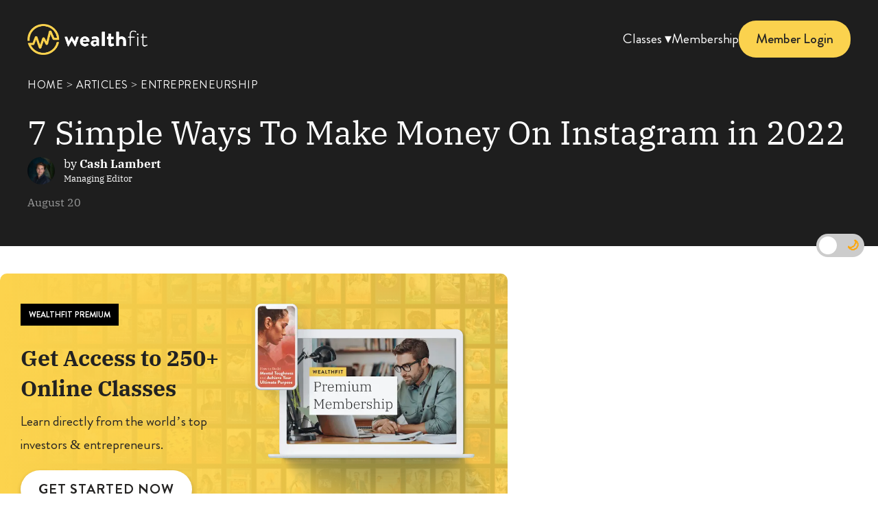

--- FILE ---
content_type: text/html; charset=UTF-8
request_url: https://wealthfit.com/articles/monetize-instagram/?itm_source_h=entrepreneur-creating-personal-brand&itm_medium_h=article-referral&itm_content_h=text-snippet&itm_campaign_h=engagement-visitor
body_size: 35647
content:
<!DOCTYPE html><html lang="en-US"><head><script data-no-optimize="1">var litespeed_docref=sessionStorage.getItem("litespeed_docref");litespeed_docref&&(Object.defineProperty(document,"referrer",{get:function(){return litespeed_docref}}),sessionStorage.removeItem("litespeed_docref"));</script> <meta charset="UTF-8"><meta name="viewport" content="width=device-width, initial-scale=1, minimum-scale=1"><link rel="profile" href="http://gmpg.org/xfn/11"><link rel="preload" href="https://wealthfit.com/wp-content/uploads/2025/10/IBMPlexSerif-Bold.ttf" as="font" type="font/woff2" crossorigin><link rel="preload" href="https://wealthfit.com/wp-content/uploads/2025/10/IBMPlexSerif-Medium.ttf" as="font" type="font/woff2" crossorigin><link rel="preload" href="https://wealthfit.com/wp-content/uploads/2025/10/IBMPlexSerif-Regular.ttf" as="font" type="font/woff2" crossorigin><link rel="preload" href="https://wealthfit.com/wp-content/uploads/2025/10/IBMPlexSerif-Light.ttf" as="font" type="font/woff2" crossorigin><link rel="preload" href="https://wealthfit.com/wp-content/uploads/2025/10/HvDTrial_Brandon_Grotesque_regular-BF64a625c9311e1.woff2" as="font" type="font/woff2" crossorigin><link rel="preload" href="https://wealthfit.com/wp-content/uploads/2025/10/HvDTrial_Brandon_Grotesque_bold-BF64a625c9151d5.woff2" as="font" type="font/woff2" crossorigin><link rel="preload" href="https://wealthfit.com/wp-content/uploads/2025/10/HvDTrial_Brandon_Grotesque_medium-BF64a625c84a521.woff2" as="font" type="font/woff2" crossorigin><meta name='robots' content='index, follow, max-image-preview:large, max-snippet:-1, max-video-preview:-1' /><title>7 Simple Ways To Make Money On Instagram in 2022 - Wealthfit</title><link rel="canonical" href="https://wealthfit.com/articles/monetize-instagram/" /><meta property="og:locale" content="en_US" /><meta property="og:type" content="article" /><meta property="og:title" content="7 Simple Ways To Make Money On Instagram in 2022" /><meta property="og:description" content="There’s more to Instagram than posting selfies — you can use the social network as a revenue stream if you know how to monetize it. Learn just that in this article, and discover strategic ways to boost your following." /><meta property="og:url" content="https://wealthfit.com/articles/monetize-instagram/" /><meta property="og:site_name" content="Wealthfit" /><meta property="article:published_time" content="2020-08-20T00:00:00+00:00" /><meta property="article:modified_time" content="2025-10-07T11:41:33+00:00" /><meta property="og:image" content="https://wealthfit.com/wp-content/uploads/2024/08/a565b0e0-6ec2-425a-9b17-694d7d8c2aab_00-Featured-HowToMonetizeInstagram.webp" /><meta property="og:image:width" content="1920" /><meta property="og:image:height" content="1280" /><meta property="og:image:type" content="image/webp" /><meta name="author" content="Cash Lambert" /><meta name="twitter:card" content="summary_large_image" /><meta name="twitter:label1" content="Written by" /><meta name="twitter:data1" content="Cash Lambert" /><meta name="twitter:label2" content="Est. reading time" /><meta name="twitter:data2" content="12 minutes" /> <script type="application/ld+json" class="yoast-schema-graph">{"@context":"https://schema.org","@graph":[{"@type":"Article","@id":"https://wealthfit.com/articles/monetize-instagram/#article","isPartOf":{"@id":"https://wealthfit.com/articles/monetize-instagram/"},"author":{"name":"Cash Lambert","@id":"https://wealthfit.com/#/schema/person/ae6c3aae0d1bda93f255f3422eda1ce3"},"headline":"7 Simple Ways To Make Money On Instagram in 2022","datePublished":"2020-08-20T00:00:00+00:00","dateModified":"2025-10-07T11:41:33+00:00","mainEntityOfPage":{"@id":"https://wealthfit.com/articles/monetize-instagram/"},"wordCount":2380,"publisher":{"@id":"https://wealthfit.com/#organization"},"image":{"@id":"https://wealthfit.com/articles/monetize-instagram/#primaryimage"},"thumbnailUrl":"https://wealthfit.com/wp-content/uploads/2024/08/a565b0e0-6ec2-425a-9b17-694d7d8c2aab_00-Featured-HowToMonetizeInstagram.webp","keywords":["articles","custom articles","Entrepreneurship"],"articleSection":["Entrepreneurship"],"inLanguage":"en-US"},{"@type":"WebPage","@id":"https://wealthfit.com/articles/monetize-instagram/","url":"https://wealthfit.com/articles/monetize-instagram/","name":"7 Simple Ways To Make Money On Instagram in 2022 - Wealthfit","isPartOf":{"@id":"https://wealthfit.com/#website"},"primaryImageOfPage":{"@id":"https://wealthfit.com/articles/monetize-instagram/#primaryimage"},"image":{"@id":"https://wealthfit.com/articles/monetize-instagram/#primaryimage"},"thumbnailUrl":"https://wealthfit.com/wp-content/uploads/2024/08/a565b0e0-6ec2-425a-9b17-694d7d8c2aab_00-Featured-HowToMonetizeInstagram.webp","datePublished":"2020-08-20T00:00:00+00:00","dateModified":"2025-10-07T11:41:33+00:00","breadcrumb":{"@id":"https://wealthfit.com/articles/monetize-instagram/#breadcrumb"},"inLanguage":"en-US","potentialAction":[{"@type":"ReadAction","target":["https://wealthfit.com/articles/monetize-instagram/"]}]},{"@type":"ImageObject","inLanguage":"en-US","@id":"https://wealthfit.com/articles/monetize-instagram/#primaryimage","url":"https://wealthfit.com/wp-content/uploads/2024/08/a565b0e0-6ec2-425a-9b17-694d7d8c2aab_00-Featured-HowToMonetizeInstagram.webp","contentUrl":"https://wealthfit.com/wp-content/uploads/2024/08/a565b0e0-6ec2-425a-9b17-694d7d8c2aab_00-Featured-HowToMonetizeInstagram.webp","width":1920,"height":1280},{"@type":"BreadcrumbList","@id":"https://wealthfit.com/articles/monetize-instagram/#breadcrumb","itemListElement":[{"@type":"ListItem","position":1,"name":"Home","item":"https://wealthfit.com/"},{"@type":"ListItem","position":2,"name":"7 Simple Ways To Make Money On Instagram in 2022"}]},{"@type":"WebSite","@id":"https://wealthfit.com/#website","url":"https://wealthfit.com/","name":"Wealthfit","description":"","publisher":{"@id":"https://wealthfit.com/#organization"},"potentialAction":[{"@type":"SearchAction","target":{"@type":"EntryPoint","urlTemplate":"https://wealthfit.com/?s={search_term_string}"},"query-input":{"@type":"PropertyValueSpecification","valueRequired":true,"valueName":"search_term_string"}}],"inLanguage":"en-US"},{"@type":"Organization","@id":"https://wealthfit.com/#organization","name":"Wealthfit","url":"https://wealthfit.com/","logo":{"@type":"ImageObject","inLanguage":"en-US","@id":"https://wealthfit.com/#/schema/logo/image/","url":"https://wealthfit.com/wp-content/uploads/2025/01/WealthFit-Logo-Horizontal-2-color-WHITE.webp","contentUrl":"https://wealthfit.com/wp-content/uploads/2025/01/WealthFit-Logo-Horizontal-2-color-WHITE.webp","width":1257,"height":333,"caption":"Wealthfit"},"image":{"@id":"https://wealthfit.com/#/schema/logo/image/"}},{"@type":"Person","@id":"https://wealthfit.com/#/schema/person/ae6c3aae0d1bda93f255f3422eda1ce3","name":"Cash Lambert","image":{"@type":"ImageObject","inLanguage":"en-US","@id":"https://wealthfit.com/#/schema/person/image/","url":"https://wp-staging.wealthfit.com/wp-content/uploads/2024/08/cropped-b3d347f9-65a4-4359-ad70-84073b0b1ff9_cash-lambert-2020-scaled-1-96x96.jpg","contentUrl":"https://wp-staging.wealthfit.com/wp-content/uploads/2024/08/cropped-b3d347f9-65a4-4359-ad70-84073b0b1ff9_cash-lambert-2020-scaled-1-96x96.jpg","caption":"Cash Lambert"},"description":"Cash is the author of Waves of Healing: How Surfing Changes the Lives of Children with Autism, published by Hatherleigh Press & Penguin Random House. He previously served as the Editor of Hawaii’s Freesurf Magazine. His articles have been featured in ESPN Outdoors, Autism Parenting Magazine, Surfing Magazine, Eastern Surf Magazine, and Surfline.","sameAs":["https://cashlambert.com","https://www.linkedin.com/in/cash-lambert-36216288/"],"url":"https://wealthfit.com/expert/cash-lambert/"}]}</script> <link rel='dns-prefetch' href='//unpkg.com' /><link rel='dns-prefetch' href='//cdnjs.cloudflare.com' /><link rel='dns-prefetch' href='//fonts.googleapis.com' /><link rel='dns-prefetch' href='//fonts.gstatic.com' /><link rel='dns-prefetch' href='//cdn.jsdelivr.net' /><link rel="alternate" title="oEmbed (JSON)" type="application/json+oembed" href="https://wealthfit.com/wp-json/oembed/1.0/embed?url=https%3A%2F%2Fwealthfit.com%2Farticles%2Fmonetize-instagram%2F" /><link rel="alternate" title="oEmbed (XML)" type="text/xml+oembed" href="https://wealthfit.com/wp-json/oembed/1.0/embed?url=https%3A%2F%2Fwealthfit.com%2Farticles%2Fmonetize-instagram%2F&#038;format=xml" /><style id='wp-img-auto-sizes-contain-inline-css'>img:is([sizes=auto i],[sizes^="auto," i]){contain-intrinsic-size:3000px 1500px}</style><style id='cf-frontend-style-inline-css'>@font-face{font-family:'IBM Plex Serif';font-style:normal;font-weight:700;src:url(https://wealthfit.com/wp-content/uploads/2025/10/IBMPlexSerif-Bold.ttf) format('truetype')}@font-face{font-family:'IBM Plex Serif';font-style:normal;font-weight:500;src:url(https://wealthfit.com/wp-content/uploads/2025/10/IBMPlexSerif-Medium.ttf) format('truetype')}@font-face{font-family:'IBM Plex Serif';font-style:normal;font-weight:400;src:url(https://wealthfit.com/wp-content/uploads/2025/10/IBMPlexSerif-Regular.ttf) format('truetype')}@font-face{font-family:'IBM Plex Serif';font-style:normal;font-weight:300;src:url(https://wealthfit.com/wp-content/uploads/2025/10/IBMPlexSerif-Light.ttf) format('truetype')}@font-face{font-family:'Brandon Grotesque';font-style:normal;font-weight:400;src:url(https://wealthfit.com/wp-content/uploads/2025/10/HvDTrial_Brandon_Grotesque_regular-BF64a625c9311e1.woff2) format('woff2')}@font-face{font-family:'Brandon Grotesque';font-style:normal;font-weight:700;src:url(https://wealthfit.com/wp-content/uploads/2025/10/HvDTrial_Brandon_Grotesque_bold-BF64a625c9151d5.woff2) format('woff2')}@font-face{font-family:'Brandon Grotesque';font-style:normal;font-weight:500;src:url(https://wealthfit.com/wp-content/uploads/2025/10/HvDTrial_Brandon_Grotesque_medium-BF64a625c84a521.woff2) format('woff2')}</style><link data-optimized="1" rel='stylesheet' id='mp-theme-css' href='https://wealthfit.com/wp-content/litespeed/css/6c327aa08ecf3137780d7ccd4bc48e42.css?ver=48e42' media='all' /><link data-optimized="1" rel='stylesheet' id='wp-block-library-css' href='https://wealthfit.com/wp-content/litespeed/css/5dc2c431e2d346061cfefa81e6166a46.css?ver=66a46' media='all' /><style id='classic-theme-styles-inline-css'>.wp-block-button__link{color:#fff;background-color:#32373c;border-radius:9999px;box-shadow:none;text-decoration:none;padding:calc(0.667em + 2px) calc(1.333em + 2px);font-size:1.125em}.wp-block-file__button{background:#32373c;color:#fff;text-decoration:none}</style><style id='global-styles-inline-css'>:root{--wp--preset--aspect-ratio--square:1;--wp--preset--aspect-ratio--4-3:4/3;--wp--preset--aspect-ratio--3-4:3/4;--wp--preset--aspect-ratio--3-2:3/2;--wp--preset--aspect-ratio--2-3:2/3;--wp--preset--aspect-ratio--16-9:16/9;--wp--preset--aspect-ratio--9-16:9/16;--wp--preset--color--black:#000000;--wp--preset--color--cyan-bluish-gray:#abb8c3;--wp--preset--color--white:#ffffff;--wp--preset--color--pale-pink:#f78da7;--wp--preset--color--vivid-red:#cf2e2e;--wp--preset--color--luminous-vivid-orange:#ff6900;--wp--preset--color--luminous-vivid-amber:#fcb900;--wp--preset--color--light-green-cyan:#7bdcb5;--wp--preset--color--vivid-green-cyan:#00d084;--wp--preset--color--pale-cyan-blue:#8ed1fc;--wp--preset--color--vivid-cyan-blue:#0693e3;--wp--preset--color--vivid-purple:#9b51e0;--wp--preset--color--neve-link-color:var(--nv-primary-accent);--wp--preset--color--neve-link-hover-color:var(--nv-secondary-accent);--wp--preset--color--nv-site-bg:var(--nv-site-bg);--wp--preset--color--nv-light-bg:var(--nv-light-bg);--wp--preset--color--nv-dark-bg:var(--nv-dark-bg);--wp--preset--color--neve-text-color:var(--nv-text-color);--wp--preset--color--nv-text-dark-bg:var(--nv-text-dark-bg);--wp--preset--color--nv-c-1:var(--nv-c-1);--wp--preset--color--nv-c-2:var(--nv-c-2);--wp--preset--gradient--vivid-cyan-blue-to-vivid-purple:linear-gradient(135deg,rgb(6,147,227) 0%,rgb(155,81,224) 100%);--wp--preset--gradient--light-green-cyan-to-vivid-green-cyan:linear-gradient(135deg,rgb(122,220,180) 0%,rgb(0,208,130) 100%);--wp--preset--gradient--luminous-vivid-amber-to-luminous-vivid-orange:linear-gradient(135deg,rgb(252,185,0) 0%,rgb(255,105,0) 100%);--wp--preset--gradient--luminous-vivid-orange-to-vivid-red:linear-gradient(135deg,rgb(255,105,0) 0%,rgb(207,46,46) 100%);--wp--preset--gradient--very-light-gray-to-cyan-bluish-gray:linear-gradient(135deg,rgb(238,238,238) 0%,rgb(169,184,195) 100%);--wp--preset--gradient--cool-to-warm-spectrum:linear-gradient(135deg,rgb(74,234,220) 0%,rgb(151,120,209) 20%,rgb(207,42,186) 40%,rgb(238,44,130) 60%,rgb(251,105,98) 80%,rgb(254,248,76) 100%);--wp--preset--gradient--blush-light-purple:linear-gradient(135deg,rgb(255,206,236) 0%,rgb(152,150,240) 100%);--wp--preset--gradient--blush-bordeaux:linear-gradient(135deg,rgb(254,205,165) 0%,rgb(254,45,45) 50%,rgb(107,0,62) 100%);--wp--preset--gradient--luminous-dusk:linear-gradient(135deg,rgb(255,203,112) 0%,rgb(199,81,192) 50%,rgb(65,88,208) 100%);--wp--preset--gradient--pale-ocean:linear-gradient(135deg,rgb(255,245,203) 0%,rgb(182,227,212) 50%,rgb(51,167,181) 100%);--wp--preset--gradient--electric-grass:linear-gradient(135deg,rgb(202,248,128) 0%,rgb(113,206,126) 100%);--wp--preset--gradient--midnight:linear-gradient(135deg,rgb(2,3,129) 0%,rgb(40,116,252) 100%);--wp--preset--font-size--small:13px;--wp--preset--font-size--medium:20px;--wp--preset--font-size--large:36px;--wp--preset--font-size--x-large:42px;--wp--preset--spacing--20:0.44rem;--wp--preset--spacing--30:0.67rem;--wp--preset--spacing--40:1rem;--wp--preset--spacing--50:1.5rem;--wp--preset--spacing--60:2.25rem;--wp--preset--spacing--70:3.38rem;--wp--preset--spacing--80:5.06rem;--wp--preset--shadow--natural:6px 6px 9px rgba(0, 0, 0, 0.2);--wp--preset--shadow--deep:12px 12px 50px rgba(0, 0, 0, 0.4);--wp--preset--shadow--sharp:6px 6px 0px rgba(0, 0, 0, 0.2);--wp--preset--shadow--outlined:6px 6px 0px -3px rgb(255, 255, 255), 6px 6px rgb(0, 0, 0);--wp--preset--shadow--crisp:6px 6px 0px rgb(0, 0, 0)}:where(.is-layout-flex){gap:.5em}:where(.is-layout-grid){gap:.5em}body .is-layout-flex{display:flex}.is-layout-flex{flex-wrap:wrap;align-items:center}.is-layout-flex>:is(*,div){margin:0}body .is-layout-grid{display:grid}.is-layout-grid>:is(*,div){margin:0}:where(.wp-block-columns.is-layout-flex){gap:2em}:where(.wp-block-columns.is-layout-grid){gap:2em}:where(.wp-block-post-template.is-layout-flex){gap:1.25em}:where(.wp-block-post-template.is-layout-grid){gap:1.25em}.has-black-color{color:var(--wp--preset--color--black)!important}.has-cyan-bluish-gray-color{color:var(--wp--preset--color--cyan-bluish-gray)!important}.has-white-color{color:var(--wp--preset--color--white)!important}.has-pale-pink-color{color:var(--wp--preset--color--pale-pink)!important}.has-vivid-red-color{color:var(--wp--preset--color--vivid-red)!important}.has-luminous-vivid-orange-color{color:var(--wp--preset--color--luminous-vivid-orange)!important}.has-luminous-vivid-amber-color{color:var(--wp--preset--color--luminous-vivid-amber)!important}.has-light-green-cyan-color{color:var(--wp--preset--color--light-green-cyan)!important}.has-vivid-green-cyan-color{color:var(--wp--preset--color--vivid-green-cyan)!important}.has-pale-cyan-blue-color{color:var(--wp--preset--color--pale-cyan-blue)!important}.has-vivid-cyan-blue-color{color:var(--wp--preset--color--vivid-cyan-blue)!important}.has-vivid-purple-color{color:var(--wp--preset--color--vivid-purple)!important}.has-neve-link-color-color{color:var(--wp--preset--color--neve-link-color)!important}.has-neve-link-hover-color-color{color:var(--wp--preset--color--neve-link-hover-color)!important}.has-nv-site-bg-color{color:var(--wp--preset--color--nv-site-bg)!important}.has-nv-light-bg-color{color:var(--wp--preset--color--nv-light-bg)!important}.has-nv-dark-bg-color{color:var(--wp--preset--color--nv-dark-bg)!important}.has-neve-text-color-color{color:var(--wp--preset--color--neve-text-color)!important}.has-nv-text-dark-bg-color{color:var(--wp--preset--color--nv-text-dark-bg)!important}.has-nv-c-1-color{color:var(--wp--preset--color--nv-c-1)!important}.has-nv-c-2-color{color:var(--wp--preset--color--nv-c-2)!important}.has-black-background-color{background-color:var(--wp--preset--color--black)!important}.has-cyan-bluish-gray-background-color{background-color:var(--wp--preset--color--cyan-bluish-gray)!important}.has-white-background-color{background-color:var(--wp--preset--color--white)!important}.has-pale-pink-background-color{background-color:var(--wp--preset--color--pale-pink)!important}.has-vivid-red-background-color{background-color:var(--wp--preset--color--vivid-red)!important}.has-luminous-vivid-orange-background-color{background-color:var(--wp--preset--color--luminous-vivid-orange)!important}.has-luminous-vivid-amber-background-color{background-color:var(--wp--preset--color--luminous-vivid-amber)!important}.has-light-green-cyan-background-color{background-color:var(--wp--preset--color--light-green-cyan)!important}.has-vivid-green-cyan-background-color{background-color:var(--wp--preset--color--vivid-green-cyan)!important}.has-pale-cyan-blue-background-color{background-color:var(--wp--preset--color--pale-cyan-blue)!important}.has-vivid-cyan-blue-background-color{background-color:var(--wp--preset--color--vivid-cyan-blue)!important}.has-vivid-purple-background-color{background-color:var(--wp--preset--color--vivid-purple)!important}.has-neve-link-color-background-color{background-color:var(--wp--preset--color--neve-link-color)!important}.has-neve-link-hover-color-background-color{background-color:var(--wp--preset--color--neve-link-hover-color)!important}.has-nv-site-bg-background-color{background-color:var(--wp--preset--color--nv-site-bg)!important}.has-nv-light-bg-background-color{background-color:var(--wp--preset--color--nv-light-bg)!important}.has-nv-dark-bg-background-color{background-color:var(--wp--preset--color--nv-dark-bg)!important}.has-neve-text-color-background-color{background-color:var(--wp--preset--color--neve-text-color)!important}.has-nv-text-dark-bg-background-color{background-color:var(--wp--preset--color--nv-text-dark-bg)!important}.has-nv-c-1-background-color{background-color:var(--wp--preset--color--nv-c-1)!important}.has-nv-c-2-background-color{background-color:var(--wp--preset--color--nv-c-2)!important}.has-black-border-color{border-color:var(--wp--preset--color--black)!important}.has-cyan-bluish-gray-border-color{border-color:var(--wp--preset--color--cyan-bluish-gray)!important}.has-white-border-color{border-color:var(--wp--preset--color--white)!important}.has-pale-pink-border-color{border-color:var(--wp--preset--color--pale-pink)!important}.has-vivid-red-border-color{border-color:var(--wp--preset--color--vivid-red)!important}.has-luminous-vivid-orange-border-color{border-color:var(--wp--preset--color--luminous-vivid-orange)!important}.has-luminous-vivid-amber-border-color{border-color:var(--wp--preset--color--luminous-vivid-amber)!important}.has-light-green-cyan-border-color{border-color:var(--wp--preset--color--light-green-cyan)!important}.has-vivid-green-cyan-border-color{border-color:var(--wp--preset--color--vivid-green-cyan)!important}.has-pale-cyan-blue-border-color{border-color:var(--wp--preset--color--pale-cyan-blue)!important}.has-vivid-cyan-blue-border-color{border-color:var(--wp--preset--color--vivid-cyan-blue)!important}.has-vivid-purple-border-color{border-color:var(--wp--preset--color--vivid-purple)!important}.has-neve-link-color-border-color{border-color:var(--wp--preset--color--neve-link-color)!important}.has-neve-link-hover-color-border-color{border-color:var(--wp--preset--color--neve-link-hover-color)!important}.has-nv-site-bg-border-color{border-color:var(--wp--preset--color--nv-site-bg)!important}.has-nv-light-bg-border-color{border-color:var(--wp--preset--color--nv-light-bg)!important}.has-nv-dark-bg-border-color{border-color:var(--wp--preset--color--nv-dark-bg)!important}.has-neve-text-color-border-color{border-color:var(--wp--preset--color--neve-text-color)!important}.has-nv-text-dark-bg-border-color{border-color:var(--wp--preset--color--nv-text-dark-bg)!important}.has-nv-c-1-border-color{border-color:var(--wp--preset--color--nv-c-1)!important}.has-nv-c-2-border-color{border-color:var(--wp--preset--color--nv-c-2)!important}.has-vivid-cyan-blue-to-vivid-purple-gradient-background{background:var(--wp--preset--gradient--vivid-cyan-blue-to-vivid-purple)!important}.has-light-green-cyan-to-vivid-green-cyan-gradient-background{background:var(--wp--preset--gradient--light-green-cyan-to-vivid-green-cyan)!important}.has-luminous-vivid-amber-to-luminous-vivid-orange-gradient-background{background:var(--wp--preset--gradient--luminous-vivid-amber-to-luminous-vivid-orange)!important}.has-luminous-vivid-orange-to-vivid-red-gradient-background{background:var(--wp--preset--gradient--luminous-vivid-orange-to-vivid-red)!important}.has-very-light-gray-to-cyan-bluish-gray-gradient-background{background:var(--wp--preset--gradient--very-light-gray-to-cyan-bluish-gray)!important}.has-cool-to-warm-spectrum-gradient-background{background:var(--wp--preset--gradient--cool-to-warm-spectrum)!important}.has-blush-light-purple-gradient-background{background:var(--wp--preset--gradient--blush-light-purple)!important}.has-blush-bordeaux-gradient-background{background:var(--wp--preset--gradient--blush-bordeaux)!important}.has-luminous-dusk-gradient-background{background:var(--wp--preset--gradient--luminous-dusk)!important}.has-pale-ocean-gradient-background{background:var(--wp--preset--gradient--pale-ocean)!important}.has-electric-grass-gradient-background{background:var(--wp--preset--gradient--electric-grass)!important}.has-midnight-gradient-background{background:var(--wp--preset--gradient--midnight)!important}.has-small-font-size{font-size:var(--wp--preset--font-size--small)!important}.has-medium-font-size{font-size:var(--wp--preset--font-size--medium)!important}.has-large-font-size{font-size:var(--wp--preset--font-size--large)!important}.has-x-large-font-size{font-size:var(--wp--preset--font-size--x-large)!important}:where(.wp-block-post-template.is-layout-flex){gap:1.25em}:where(.wp-block-post-template.is-layout-grid){gap:1.25em}:where(.wp-block-term-template.is-layout-flex){gap:1.25em}:where(.wp-block-term-template.is-layout-grid){gap:1.25em}:where(.wp-block-columns.is-layout-flex){gap:2em}:where(.wp-block-columns.is-layout-grid){gap:2em}:root :where(.wp-block-pullquote){font-size:1.5em;line-height:1.6}</style><link data-optimized="1" rel='stylesheet' id='stp-style-css' href='https://wealthfit.com/wp-content/litespeed/css/ada4d1b3fc050b2f0c8396310da6bb79.css?ver=6bb79' media='all' /><link data-optimized="1" rel='stylesheet' id='wealthfit-popup-style-css' href='https://wealthfit.com/wp-content/litespeed/css/40ff36ba2ff7faf35e56436a5611b8fa.css?ver=1b8fa' media='all' /><link data-optimized="1" rel='stylesheet' id='wealthfit-google-fonts-css' href='https://wealthfit.com/wp-content/litespeed/css/792972930597b82c462ff3fd6377480d.css?ver=7480d' media='all' /><link data-optimized="1" rel='stylesheet' id='wealthfit-font-awesome-css' href='https://wealthfit.com/wp-content/litespeed/css/581fe75bbdfc0b7225c538b93a7cf8f7.css?ver=cf8f7' media='all' /><link data-optimized="1" rel='stylesheet' id='wealthfit-style-css' href='https://wealthfit.com/wp-content/litespeed/css/bee975ee60ed390815d0fc780ece0bf9.css?ver=e0bf9' media='all' /><link data-optimized="1" rel='stylesheet' id='class-sections-style-css' href='https://wealthfit.com/wp-content/litespeed/css/4f29dce02a958fa19cbebebc6fe6dca8.css?ver=6dca8' media='all' /><link data-optimized="1" rel='stylesheet' id='swiper-css-css' href='https://wealthfit.com/wp-content/litespeed/css/700699a3fb5a17d197e8da738193e2df.css?ver=3e2df' media='all' /><style id='swiper-css-inline-css'>.carousel-inner{display:flex;justify-content:center;gap:10px}.carousel-item{display:flex;justify-content:center;gap:15px}.carousel-card{position:relative;overflow:hidden;border:8px solid #007bff;width:250px;height:100%}.card-img{width:100% !Important;height:100% !Important;object-fit:cover;transition:transform 0.3s ease-in-out}.carousel-card:hover .card-img{transform:scale(1.1)}.overlay{position:absolute;bottom:0;left:0;width:100%;height:60%;background:linear-gradient(to top,rgb(24 196 39 / .8),transparent)}.card-content{position:absolute;bottom:10px;left:0;right:0;color:#fff;text-align:center;padding:10px}.card-title{font-size:26px!important;line-height:30px}.logo{position:absolute;top:10px;right:10px;width:50px;height:50px;background-color:chartreuse;border-radius:50%;display:flex;align-items:center;justify-content:center}.logo img{width:auto;height:100%;object-fit:contain}.swiper-button-next-page,.swiper-button-previous{color:#262524!important;font-size:24px;background-color:#fff;border-radius:50%;width:45px!important;height:45px!important;display:flex!important;align-items:center;justify-content:center;cursor:pointer;position:absolute;top:50%;transform:translateY(-50%);box-shadow:0 4px 6px rgb(0 0 0 / .3)}.swiper-button-previous{left:-60px!important}.swiper-button-next-page{right:-50px!important}.swiper-button-next-page i,.swiper-button-previous i{margin:0}.swiper-container{overflow:hidden}.swiper-button-next-page:hover,.swiper-button-previous:hover{background-color:#f0f0f0!important;color:#262524;box-shadow:0 6px 10px rgb(0 0 0 / .2)}.control-arrow{width:100%;height:100%;object-fit:contain}.carousel-control-next{right:-55px}.swiper-button-previous img,.swiper-button-next-page img{width:30px;height:30px;object-fit:contain}.swiper-button-previous:hover,.swiper-button-next-page:hover{background-color:rgb(0 0 0 / .7)}@media (max-width:768px){.carousel-inner{justify-content:flex-start}.mobile-screen-size{display:flex!important;justify-content:center}.swiper-button-previous{left:-5px!important;z-index:2}.swiper-button-next-page{right:-5px!important;z-index:2}}</style><link data-optimized="1" rel='stylesheet' id='my-popup-fontawesome-css' href='https://wealthfit.com/wp-content/litespeed/css/d70bf6d76be55d3b60902434507fb7e8.css?ver=fb7e8' media='all' /><link data-optimized="1" rel='stylesheet' id='my-popup-style-css' href='https://wealthfit.com/wp-content/litespeed/css/1e8b0bb37f541270e49a06f7936f5772.css?ver=f5772' media='all' /><link data-optimized="1" rel='stylesheet' id='toolkit-interface-style-css' href='https://wealthfit.com/wp-content/litespeed/css/39e2a06eee83907d011436aa2a1d27d1.css?ver=d27d1' media='all' /><link data-optimized="1" rel='stylesheet' id='font-awesome-css' href='https://wealthfit.com/wp-content/litespeed/css/95a5fd4449e12cf9a5752727d1c7d8b3.css?ver=7d8b3' media='all' /><link data-optimized="1" rel='stylesheet' id='cpf-google-fonts-css' href='https://wealthfit.com/wp-content/litespeed/css/9e89c5d1a1c5492fc05e3921f0008f74.css?ver=08f74' media='all' /><link data-optimized="1" rel='stylesheet' id='custom-author-box-style-css' href='https://wealthfit.com/wp-content/litespeed/css/ee2fa063133fda7a5b45db02d93195f5.css?ver=195f5' media='all' /><link data-optimized="1" rel='stylesheet' id='class-listings-style-css' href='https://wealthfit.com/wp-content/litespeed/css/9da1f8bce734c8e251559b726c00efbb.css?ver=0efbb' media='all' /><link data-optimized="1" rel='stylesheet' id='if-menu-site-css-css' href='https://wealthfit.com/wp-content/litespeed/css/5abb1069fe890acc7cc0bb8352be1a7d.css?ver=e1a7d' media='all' /><link data-optimized="1" rel='stylesheet' id='neve-style-css' href='https://wealthfit.com/wp-content/litespeed/css/d92743f1b2864a72df87baf2d575935c.css?ver=5935c' media='all' /><style id='neve-style-inline-css'>.is-menu-sidebar .header-menu-sidebar{visibility:visible}.is-menu-sidebar.menu_sidebar_slide_left .header-menu-sidebar{transform:translate3d(0,0,0);left:0}.is-menu-sidebar.menu_sidebar_slide_right .header-menu-sidebar{transform:translate3d(0,0,0);right:0}.is-menu-sidebar.menu_sidebar_pull_right .header-menu-sidebar,.is-menu-sidebar.menu_sidebar_pull_left .header-menu-sidebar{transform:translateX(0)}.is-menu-sidebar.menu_sidebar_dropdown .header-menu-sidebar{height:auto}.is-menu-sidebar.menu_sidebar_dropdown .header-menu-sidebar-inner{max-height:400px;padding:20px 0}.is-menu-sidebar.menu_sidebar_full_canvas .header-menu-sidebar{opacity:1}.header-menu-sidebar .menu-item-nav-search:not(.floating){pointer-events:none}.header-menu-sidebar .menu-item-nav-search .is-menu-sidebar{pointer-events:unset}@media screen and (max-width:960px){.builder-item.cr .item--inner{--textalign:center;--justify:center}}.nv-meta-list li.meta:not(:last-child):after{content:"/"}.nv-meta-list .no-mobile{display:none}.nv-meta-list li.last::after{content:""!important}@media (min-width:769px){.nv-meta-list .no-mobile{display:inline-block}.nv-meta-list li.last:not(:last-child)::after{content:"/"!important}}:root{--container:748px;--postwidth:100%;--primarybtnbg:var(--nv-primary-accent);--primarybtnhoverbg:var(--nv-primary-accent);--primarybtncolor:#fff;--secondarybtncolor:var(--nv-primary-accent);--primarybtnhovercolor:#fff;--secondarybtnhovercolor:var(--nv-primary-accent);--primarybtnborderradius:3px;--secondarybtnborderradius:3px;--secondarybtnborderwidth:3px;--btnpadding:13px 15px;--primarybtnpadding:13px 15px;--secondarybtnpadding:calc(13px - 3px) calc(15px - 3px);--bodyfontfamily:Arial,Helvetica,sans-serif;--bodyfontsize:15px;--bodylineheight:1.6;--bodyletterspacing:0px;--bodyfontweight:400;--headingsfontfamily:"IBM Plex Serif";--h1fontsize:36px;--h1fontweight:700;--h1lineheight:1.2;--h1letterspacing:0px;--h1texttransform:none;--h2fontsize:28px;--h2fontweight:700;--h2lineheight:1.3;--h2letterspacing:0px;--h2texttransform:none;--h3fontsize:24px;--h3fontweight:700;--h3lineheight:1.4;--h3letterspacing:0px;--h3texttransform:none;--h4fontsize:20px;--h4fontweight:700;--h4lineheight:1.6;--h4letterspacing:0px;--h4texttransform:none;--h5fontsize:16px;--h5fontweight:700;--h5lineheight:1.6;--h5letterspacing:0px;--h5texttransform:none;--h6fontsize:14px;--h6fontweight:700;--h6lineheight:1.6;--h6letterspacing:0px;--h6texttransform:none;--formfieldborderwidth:2px;--formfieldborderradius:3px;--formfieldbgcolor:var(--nv-site-bg);--formfieldbordercolor:#dddddd;--formfieldcolor:var(--nv-text-color);--formfieldpadding:10px 12px}.nv-index-posts{--borderradius:0px}.single-post-container .alignfull>[class*="__inner-container"],.single-post-container .alignwide>[class*="__inner-container"]{max-width:718px}.nv-meta-list{--avatarsize:20px}.single .nv-meta-list{--avatarsize:20px}.nv-post-cover{--height:250px;--padding:40px 15px;--justify:flex-start;--textalign:left;--valign:center}.nv-post-cover .nv-title-meta-wrap,.nv-page-title-wrap,.entry-header{--textalign:left}.nv-is-boxed.nv-title-meta-wrap{--padding:40px 15px;--bgcolor:var(--nv-dark-bg)}.nv-overlay{--opacity:50;--blendmode:normal}.nv-is-boxed.nv-comments-wrap{--padding:20px}.nv-is-boxed.comment-respond{--padding:20px}.single:not(.single-product),.page{--c-vspace:0 0 0 0;}.scroll-to-top{--color:var(--nv-text-dark-bg);--padding:8px 10px;--borderradius:3px;--bgcolor:var(--nv-primary-accent);--hovercolor:var(--nv-text-dark-bg);--hoverbgcolor:var(--nv-primary-accent);--size:16px}.global-styled{--bgcolor:var(--nv-site-bg)}.header-top{--rowbwidth:0px;--rowbcolor:var(--nv-light-bg);--color:var(--nv-text-color)}.header-main{--rowbwidth:0px;--rowbcolor:var(--nv-light-bg);--color:#ffffff}.header-bottom{--rowbwidth:0px;--rowbcolor:var(--nv-light-bg);--color:var(--nv-text-color)}.header-menu-sidebar-bg{--justify:flex-start;--textalign:left;--flexg:1;--wrapdropdownwidth:auto;--color:var(--nv-text-color);--bgcolor:var(--nv-site-bg)}.header-menu-sidebar{width:360px}.builder-item--logo{--maxwidth:120px;--fs:24px;--padding:10px 0;--margin:0;--textalign:left;--justify:flex-start}.builder-item--nav-icon,.header-menu-sidebar .close-sidebar-panel .navbar-toggle{--borderradius:0}.builder-item--nav-icon{--label-margin:0 5px 0 0;;--padding:10px 15px;--margin:0}.builder-item--primary-menu{--hovercolor:var(--nv-secondary-accent);--hovertextcolor:var(--nv-text-color);--activecolor:var(--nv-primary-accent);--spacing:20px;--height:25px;--padding:0;--margin:0;--fontsize:1em;--lineheight:1.6;--letterspacing:0px;--fontweight:500;--texttransform:none;--iconsize:1em}.hfg-is-group.has-primary-menu .inherit-ff{--inheritedfw:500}.footer-top-inner .row{grid-template-columns:1fr 1fr 1fr;--valign:flex-start}.footer-top{--rowbcolor:var(--nv-light-bg);--color:var(--nv-text-color);--bgcolor:var(--nv-site-bg)}.footer-main-inner .row{grid-template-columns:1fr 1fr 1fr;--valign:flex-start}.footer-main{--rowbcolor:var(--nv-light-bg);--color:var(--nv-text-color);--bgcolor:var(--nv-site-bg)}.footer-bottom-inner .row{grid-template-columns:1fr 1fr 1fr;--valign:flex-start}.footer-bottom{--rowbcolor:var(--nv-light-bg);--color:var(--nv-text-dark-bg);--bgcolor:var(--nv-dark-bg)}@media(min-width:576px){:root{--container:992px;--postwidth:50%;--btnpadding:13px 15px;--primarybtnpadding:13px 15px;--secondarybtnpadding:calc(13px - 3px) calc(15px - 3px);--bodyfontsize:16px;--bodylineheight:1.6;--bodyletterspacing:0px;--h1fontsize:38px;--h1lineheight:1.2;--h1letterspacing:0px;--h2fontsize:30px;--h2lineheight:1.2;--h2letterspacing:0px;--h3fontsize:26px;--h3lineheight:1.4;--h3letterspacing:0px;--h4fontsize:22px;--h4lineheight:1.5;--h4letterspacing:0px;--h5fontsize:18px;--h5lineheight:1.6;--h5letterspacing:0px;--h6fontsize:14px;--h6lineheight:1.6;--h6letterspacing:0px}.single-post-container .alignfull>[class*="__inner-container"],.single-post-container .alignwide>[class*="__inner-container"]{max-width:962px}.nv-meta-list{--avatarsize:20px}.single .nv-meta-list{--avatarsize:20px}.nv-post-cover{--height:320px;--padding:60px 30px;--justify:flex-start;--textalign:left;--valign:center}.nv-post-cover .nv-title-meta-wrap,.nv-page-title-wrap,.entry-header{--textalign:left}.nv-is-boxed.nv-title-meta-wrap{--padding:60px 30px}.nv-is-boxed.nv-comments-wrap{--padding:30px}.nv-is-boxed.comment-respond{--padding:30px}.single:not(.single-product),.page{--c-vspace:0 0 0 0;}.scroll-to-top{--padding:8px 10px;--size:16px}.header-top{--rowbwidth:0px}.header-main{--rowbwidth:0px}.header-bottom{--rowbwidth:0px}.header-menu-sidebar-bg{--justify:flex-start;--textalign:left;--flexg:1;--wrapdropdownwidth:auto}.header-menu-sidebar{width:360px}.builder-item--logo{--maxwidth:120px;--fs:24px;--padding:10px 0;--margin:0;--textalign:left;--justify:flex-start}.builder-item--nav-icon{--label-margin:0 5px 0 0;;--padding:10px 15px;--margin:0}.builder-item--primary-menu{--spacing:20px;--height:25px;--padding:0;--margin:0;--fontsize:1em;--lineheight:1.6;--letterspacing:0px;--iconsize:1em}}@media(min-width:960px){:root{--container:1170px;--postwidth:33.333333333333%;--btnpadding:13px 15px;--primarybtnpadding:13px 15px;--secondarybtnpadding:calc(13px - 3px) calc(15px - 3px);--bodyfontsize:16px;--bodylineheight:1.7;--bodyletterspacing:0px;--h1fontsize:40px;--h1lineheight:1.1;--h1letterspacing:0px;--h2fontsize:32px;--h2lineheight:1.2;--h2letterspacing:0px;--h3fontsize:28px;--h3lineheight:1.4;--h3letterspacing:0px;--h4fontsize:24px;--h4lineheight:1.5;--h4letterspacing:0px;--h5fontsize:20px;--h5lineheight:1.6;--h5letterspacing:0px;--h6fontsize:16px;--h6lineheight:1.6;--h6letterspacing:0px}body:not(.single):not(.archive):not(.blog):not(.search):not(.error404) .neve-main>.container .col,body.post-type-archive-course .neve-main>.container .col,body.post-type-archive-llms_membership .neve-main>.container .col{max-width:100%}body:not(.single):not(.archive):not(.blog):not(.search):not(.error404) .nv-sidebar-wrap,body.post-type-archive-course .nv-sidebar-wrap,body.post-type-archive-llms_membership .nv-sidebar-wrap{max-width:0%}.neve-main>.archive-container .nv-index-posts.col{max-width:100%}.neve-main>.archive-container .nv-sidebar-wrap{max-width:0%}.neve-main>.single-post-container .nv-single-post-wrap.col{max-width:70%}.single-post-container .alignfull>[class*="__inner-container"],.single-post-container .alignwide>[class*="__inner-container"]{max-width:789px}.container-fluid.single-post-container .alignfull>[class*="__inner-container"],.container-fluid.single-post-container .alignwide>[class*="__inner-container"]{max-width:calc(70% + 15px)}.neve-main>.single-post-container .nv-sidebar-wrap{max-width:30%}.nv-meta-list{--avatarsize:20px}.single .nv-meta-list{--avatarsize:20px}.nv-post-cover{--height:400px;--padding:60px 40px;--justify:flex-start;--textalign:left;--valign:center}.nv-post-cover .nv-title-meta-wrap,.nv-page-title-wrap,.entry-header{--textalign:left}.nv-is-boxed.nv-title-meta-wrap{--padding:60px 40px}.nv-is-boxed.nv-comments-wrap{--padding:40px}.nv-is-boxed.comment-respond{--padding:0 40px}.single:not(.single-product),.page{--c-vspace:0 0 0 0;}.scroll-to-top{--padding:8px 10px;--size:16px}.header-top{--rowbwidth:0px}.header-main{--rowbwidth:1px}.header-bottom{--height:1px;--rowbwidth:0px}.header-menu-sidebar-bg{--justify:flex-start;--textalign:left;--flexg:1;--wrapdropdownwidth:auto}.header-menu-sidebar{width:360px}.builder-item--logo{--maxwidth:0px;--fs:0px;--padding:0;--margin:0;--textalign:left;--justify:flex-start}.builder-item--nav-icon{--label-margin:0 5px 0 0;;--padding:10px 15px;--margin:0}.builder-item--primary-menu{--spacing:20px;--height:25px;--padding:0;--margin:0;--fontsize:1em;--lineheight:1.6;--letterspacing:0px;--iconsize:1em}}.nv-content-wrap .elementor a:not(.button):not(.wp-block-file__button){text-decoration:none}.scroll-to-top{right:20px;border:none;position:fixed;bottom:30px;display:none;opacity:0;visibility:hidden;transition:opacity 0.3s ease-in-out,visibility 0.3s ease-in-out;align-items:center;justify-content:center;z-index:999}@supports (-webkit-overflow-scrolling:touch){.scroll-to-top{bottom:74px}}.scroll-to-top.image{background-position:center}.scroll-to-top .scroll-to-top-image{width:100%;height:100%}.scroll-to-top .scroll-to-top-label{margin:0;padding:5px}.scroll-to-top:hover{text-decoration:none}.scroll-to-top.scroll-to-top-left{left:20px;right:unset}.scroll-to-top.scroll-show-mobile{display:flex}@media (min-width:960px){.scroll-to-top{display:flex}}.scroll-to-top{color:var(--color);padding:var(--padding);border-radius:var(--borderradius);background:var(--bgcolor)}.scroll-to-top:hover,.scroll-to-top:focus{color:var(--hovercolor);background:var(--hoverbgcolor)}.scroll-to-top-icon,.scroll-to-top.image .scroll-to-top-image{width:var(--size);height:var(--size)}.scroll-to-top-image{background-image:var(--bgimage);background-size:cover}:root{--nv-primary-accent:#2f5aae;--nv-secondary-accent:#2f5aae;--nv-site-bg:#ffffff;--nv-light-bg:#f4f5f7;--nv-dark-bg:#121212;--nv-text-color:#272626;--nv-text-dark-bg:#ffffff;--nv-c-1:#9463ae;--nv-c-2:#be574b;--nv-fallback-ff:Arial, Helvetica, sans-serif}:root{--e-global-color-nvprimaryaccent:#2f5aae;--e-global-color-nvsecondaryaccent:#2f5aae;--e-global-color-nvsitebg:#ffffff;--e-global-color-nvlightbg:#f4f5f7;--e-global-color-nvdarkbg:#121212;--e-global-color-nvtextcolor:#272626;--e-global-color-nvtextdarkbg:#ffffff;--e-global-color-nvc1:#9463ae;--e-global-color-nvc2:#be574b}</style><link data-optimized="1" rel='stylesheet' id='chld_thm_cfg_child-css' href='https://wealthfit.com/wp-content/litespeed/css/766192595fe08150074b04af41c3b2e4.css?ver=3b2e4' media='all' /><link data-optimized="1" rel='stylesheet' id='elementor-frontend-css' href='https://wealthfit.com/wp-content/litespeed/css/18cfab36e87b739b125794a2a60157a8.css?ver=157a8' media='all' /><link data-optimized="1" rel='stylesheet' id='widget-heading-css' href='https://wealthfit.com/wp-content/litespeed/css/e6c6256c8c9fd004a71289c17e49af6d.css?ver=9af6d' media='all' /><link data-optimized="1" rel='stylesheet' id='widget-post-info-css' href='https://wealthfit.com/wp-content/litespeed/css/052c719206ba48c184da19b2b071eb58.css?ver=1eb58' media='all' /><link data-optimized="1" rel='stylesheet' id='widget-icon-list-css' href='https://wealthfit.com/wp-content/litespeed/css/2077cb2fe0e057144ab3e0ae4c224849.css?ver=24849' media='all' /><link data-optimized="1" rel='stylesheet' id='widget-image-css' href='https://wealthfit.com/wp-content/litespeed/css/4fa378ba5af965c6ef8a2151d26d087c.css?ver=d087c' media='all' /><link data-optimized="1" rel='stylesheet' id='widget-table-of-contents-css' href='https://wealthfit.com/wp-content/litespeed/css/b01e215e4acfb3ea45c9bcf6172e08ee.css?ver=e08ee' media='all' /><link data-optimized="1" rel='stylesheet' id='e-motion-fx-css' href='https://wealthfit.com/wp-content/litespeed/css/17f9e4ce2bc64834921867d6401f5e22.css?ver=f5e22' media='all' /><link data-optimized="1" rel='stylesheet' id='widget-divider-css' href='https://wealthfit.com/wp-content/litespeed/css/58af7f8f17e71a72066fea01015ea73c.css?ver=ea73c' media='all' /><link data-optimized="1" rel='stylesheet' id='widget-posts-css' href='https://wealthfit.com/wp-content/litespeed/css/b8f415b50fea5c851a14f0692bbc0621.css?ver=c0621' media='all' /><link data-optimized="1" rel='stylesheet' id='elementor-post-48-css' href='https://wealthfit.com/wp-content/litespeed/css/4ee0a72fae5cc4abc2a351d083e40abb.css?ver=40abb' media='all' /><link data-optimized="1" rel='stylesheet' id='elementor-post-45137-css' href='https://wealthfit.com/wp-content/litespeed/css/3263c36edc3377b3b68f1d40bfb87b7b.css?ver=87b7b' media='all' /><link data-optimized="1" rel='stylesheet' id='neve-google-font-ibm-plex-serif-css' href='https://wealthfit.com/wp-content/litespeed/css/d8e718bb3470e8e35a587165e449a482.css?ver=9a482' media='all' /><style id='block-visibility-screen-size-styles-inline-css'>@media (min-width:992px){.block-visibility-hide-large-screen{display:none!important}}@media (min-width:768px) and (max-width:991.98px){.block-visibility-hide-medium-screen{display:none!important}}@media (max-width:767.98px){.block-visibility-hide-small-screen{display:none!important}}</style><link data-optimized="1" rel='stylesheet' id='mpcs-progress-css' href='https://wealthfit.com/wp-content/litespeed/css/0f1ab6af005e738bfe8893ec68e7f728.css?ver=7f728' media='all' /><link data-optimized="1" rel='stylesheet' id='mpcs-fontello-styles-css' href='https://wealthfit.com/wp-content/litespeed/css/25059de2cab78bda2b4a62e8f45f6882.css?ver=f6882' media='all' /> <script src="https://wealthfit.com/wp-includes/js/jquery/jquery.js" id="jquery-core-js"></script> <script data-optimized="1" src="https://wealthfit.com/wp-content/litespeed/js/f1ea68c948dde032906e3f5e4b749d5d.js?ver=49d5d" id="jquery-migrate-js" defer data-deferred="1"></script> <style>.total-contribution{font-size:16px!important;font-family:'brandon grotesque'!important}.class-count{font-size:24px;font-weight:700;margin-bottom:15px;display:flex;align-items:center;margin-top:10px;font-family:'brandon grotesque'}.class-count .class-count-number{font-size:18px;padding:3px 12px;background-color:#bcbcbc;border-radius:8px;margin-right:8px}.show-more-btn{font-size:18px;font-family:'brandon grotesque';font-weight:500;display:inline-block;margin:20px auto;padding:10px 20px;width:100%;background-color:#D5D5D5;color:#262524;border:none;cursor:pointer;border-radius:5px;text-align:center}.show-more-btn:hover{background-color:#D5D5D5;color:#262524}.article-count{font-size:24px;font-weight:700;margin-bottom:15px;display:flex;align-items:center;font-family:'brandon grotesque'}.article-count .article-count-number{font-size:18px;padding:3px 12px;background-color:#bcbcbc;border-radius:8px;margin-right:8px}.custom-author-posts-grid{display:grid;grid-template-columns:repeat(3,1fr);gap:20px;margin-bottom:20px}.custom-author-post-item{background-color:#fff;border:1px solid #ccc;border-radius:8px;overflow:hidden;box-shadow:0 4px 8px rgb(0 0 0 / .1);position:relative;height:390px;display:flex;flex-direction:column}.custom-author-post-item .post-thumbnail img{width:100%;height:100%}.custom-author-post-item .post-content{padding:10px;flex-grow:1;position:relative;overflow:hidden}.custom-author-post-item .post-title{font-size:15px;font-family:'Brandon Grotesque';margin-bottom:10px;font-weight:700;text-decoration:underline;color:#333}.custom-author-post-item .post-excerpt{font-size:13px;font-family:'Brandon Grotesque';color:#555;max-height:200px;overflow:hidden;position:relative;line-height:1.4em}.custom-author-post-item .post-excerpt::after{content:'';position:absolute;bottom:0;left:0;right:0;height:10px;background:linear-gradient(to bottom,#fff0,#fff);pointer-events:none}.post-hover-overlay{position:absolute;top:0;left:0;width:100%;height:100%;background-color:rgb(0 0 0 / .7);color:#fff;display:flex;flex-direction:column;justify-content:left;align-items:left;opacity:0;transition:opacity 0.3s ease-in-out}.custom-author-post-item:hover .post-hover-overlay{opacity:1}.hover-title{font-size:20px;font-family:'brandon grostesque';margin-top:20px;margin-left:10px;margin-right:10px}.post-meta{margin-top:auto;margin-left:10px;margin-bottom:10px}.post-meta .post-author-avatar{margin-right:5px}.post-meta .post-author-name{font-size:14px!important;color:#fff;font-family:'brandon grostesque'!important}.read-more-btn{display:inline-block;margin-top:20px;padding:8px 16px;background-color:#248451;color:#fff;border-radius:5px;text-decoration:none}.read-more-btn:hover{color:#fff}@media (max-width:768px){.custom-author-posts-grid{grid-template-columns:repeat(2,1fr)}}@media (max-width:480px){.custom-author-posts-grid{grid-template-columns:1fr}}.post-meta{display:flex;align-items:center;position:absolute;bottom:65px}.post-author-avatar img{border-radius:50%;margin-right:15px}.post-author-name{font-size:14px!important;font-weight:700}.read-more-btn{display:inline-block;padding:10px 20px;color:#fff;text-align:center;border-radius:4px;position:absolute;bottom:20px;left:15px;right:15px;transition:background-color 0.3s ease-in-out}.btn-green{background-color:#248451}.btn-purple{background-color:#563368}.btn-darkblue{background-color:#11568e}.btn-lightblue{background-color:#6cb1ce}.btn-orange{background-color:#d85a41}.btn-aqua{background-color:#00c9bd}.btn-black{background-color:#333}.btn-default{background-color:#555}</style><style>.custom-social-media-icons{display:flex;flex-direction:column;gap:15px}.social-item{display:flex;align-items:center;padding:10px;border-bottom:1px solid #ccc}.social-item .social-icon{width:24px;height:24px;margin-right:10px}.social-item a{text-decoration:none;font-size:18px;color:#333}.social-item a:hover{color:#0073aa}.social-item a{display:flex;align-items:center}</style><style>@font-face{font-family:'Brandon Grotesque';src:url(https://wealthfit.com/wp-content/uploads/2025/10/HvDTrial_Brandon_Grotesque_regular-BF64a625c9311e1.woff2) format('woff2');font-weight:400;font-style:normal;font-display:swap}@font-face{font-family:'Brandon Grotesque';src:url(https://wealthfit.com/wp-content/uploads/2025/10/HvDTrial_Brandon_Grotesque_medium-BF64a625c84a521.woff2) format('woff2');font-weight:500;font-style:normal;font-display:swap}@font-face{font-family:'Brandon Grotesque';src:url(https://wealthfit.com/wp-content/uploads/2025/10/HvDTrial_Brandon_Grotesque_bold-BF64a625c9151d5.woff2) format('woff2');font-weight:700;font-style:normal;font-display:swap}.headdeer{display:flex;align-items:center;justify-content:space-between;padding:30px 40px;position:absolute;width:100%;z-index:100}.Logggo{display:flex;align-items:center;text-decoration:none;color:#fff}.Logggo img{height:45px;margin-right:8px;width:175px}.Logggo span{font-weight:600;font-size:18px}.navve{display:flex;align-items:center;gap:30px}.navve>div,.navve>a{position:relative;cursor:pointer;text-decoration:none;color:#fff;font-size:20px;font-family:'brandon grotesque'}.dropddown-menu{position:absolute;top:35px;left:0;background:#262626;border-radius:6px;padding:8px 0;min-width:250px;display:none;box-shadow:0 5px 20px rgb(0 0 0 / .4);z-index:10}.dropddown-menu a{display:block;padding:10px 16px;color:#ddd;text-decoration:none;font-size:20px;font-family:'brandon grotesque'}.dropddown-menu a:hover{background:#333;color:#fff}.dropddown:hover .dropddown-menu{display:block}.userrrs{display:flex;align-items:center;gap:8px}.userrrs img{width:28px;height:28px;border-radius:50%}@media (max-width:900px){.headdeer{display:none}}.wf-mobile-header{background:#111;padding:10px 16px;position:absolute;top:0;left:0;width:100%;z-index:9999;display:flex;align-items:center;justify-content:space-between}.wf-user-icon,wf-menu-icon{color:#fff}.wf-menu-icon i,.wf-user-icon i{color:#fff;font-size:22px;cursor:pointer;transition:transform 0.3s ease,color 0.3s ease}.wf-logo img{height:27px!important;width:105px}.wf-menu,.wf-user-menu{position:absolute;background:#111;top:55px;width:250px;padding:10px 0;display:none;z-index:9998;border-radius:8px;box-shadow:0 2px 6px rgb(0 0 0 / .5);animation:dropdown 0.3s ease}@keyframes dropdown{from{opacity:0;transform:translateY(-10px)}to{opacity:1;transform:translateY(0)}}.wf-menu{left:10px}.wf-user-menu{right:10px}.wf-menu a,.wf-user-menu a{display:block;color:#fff;padding:10px 16px;text-decoration:none;font-size:20px;font-family:'brandon grotesque';border-bottom:1px solid #222}.wf-menu a:hover,.wf-user-menu a:hover{background:#222}@media (max-width:768px){.wf-mobile-header{display:flex;margin-top:10px}}@media (min-width:768px){.wf-mobile-header{display:none!important}.wf-menu{display:none!important}}.wealthfit-footer{background-color:#1a1a19;padding:40px 10%;color:#fff;width:100%;place-self:center}.footer-top{display:grid;grid-template-columns:repeat(auto-fit,minmax(200px,1fr));gap:40px;width:1100px;place-self:center}.footer-column h4{font-size:14px;font-weight:500;margin-bottom:10px;color:#999A9A;font-family:'Brandon grotesque'}.footer-column ul{list-style:none;padding:0;margin:0}.footer-column ul li{font-family:'brandon grotesque';font-size:20px}.footer-column ul li a{color:#fff;text-decoration:none;font-size:20px !Important;transition:color 0.3s}.footer-column ul li a:hover{color:#fff}.footer-column p{color:#fff;line-height:1.6;font-size:20px!important;font-family:'brandon grotesque'}.footer-divider{border-bottom:3px solid #fdd835;margin:30px 0;width:1180px;place-self:center}.footer-bottom{display:flex;flex-wrap:wrap;justify-content:space-between;align-items:center;gap:15px;width:1100px;place-self:center}.footer-logo{display:flex;align-items:center;gap:10px;width:415px;justify-content:space-between}.footer-logo img{height:40px !Important}.footer-logo span{font-size:16px;color:#cfcfcf}.footer-links{display:flex;flex-wrap:wrap;gap:20px;font-family:'Brandon grotesque';font-size:14px!important}.footer-links a{color:#fff;font-size:16px;text-decoration:none;transition:color 0.3s}.footer-links a:hover{color:#fff}@media (max-width:992px){.footer-top{gap:25px}.footer-column ul li a,.footer-column p{font-size:18px!important;margin:0}.footer-links{gap:0}.footer-links a{font-size:16px}}@media (max-width:768px){.footer-top{grid-template-columns:1fr 1fr;text-align:left}.mobile-hide-footer{display:none}.footer-bottom{flex-direction:column;align-items:center;text-align:center}.footer-logo{justify-content:center}.wealthfit-footer{display:flex;flex-direction:column-reverse}.mobile-device{display:none}}@media (max-width:480px){.footer-top{grid-template-columns:1fr;text-align:center}.footer-column ul li a,.footer-column p{font-size:16px!important}.footer-links{justify-content:center;flex-direction:column}.footer-logo{flex-direction:column;gap:8px}}</style><style type="text/css">.mpcs-classroom .nav-back i,.mpcs-classroom .navbar-section a.btn,.mpcs-classroom .navbar-section button,.mpcs-classroom div#mpcs-lesson-navigation button,.mpcs-classroom div#mpcs-quiz-navigation a,.mpcs-classroom #mpcs-classroom-next-lesson-link,.mpcs-classroom #next_lesson_link{color:#ffffff!important}.mpcs-classroom .navbar-section .dropdown .menu a{color:#333}.mpcs-classroom .mpcs-progress-ring{background-color:#1da69a!important}.mpcs-classroom .mpcs-course-filter .dropdown .btn span,.mpcs-classroom .mpcs-course-filter .dropdown .btn i,.mpcs-classroom .mpcs-course-filter .input-group .input-group-btn,.mpcs-classroom .mpcs-course-filter .input-group .mpcs-search,.mpcs-classroom .mpcs-course-filter .input-group input[type=text],.mpcs-classroom .mpcs-course-filter .dropdown a,.mpcs-classroom .pagination,.mpcs-classroom .pagination i,.mpcs-classroom .pagination a{color:#2c3637!important;border-color:#2c3637!important}#mpcs-navbar,#mpcs-navbar button#mpcs-classroom-previous-lesson-link,#mpcs-navbar button#mpcs-classroom-previous-lesson-link:hover,.mpcs-classroom div#mpcs-lesson-navigation button#previous_lesson_link,.mpcs-classroom div#mpcs-lesson-navigation button#previous_lesson_link:hover,.mpcs-classroom a#mpcs-classroom-previous-lesson-link,.mpcs-classroom a#mpcs-classroom-previous-lesson-link:hover,.mpcs-classroom a#previous_lesson_link,.mpcs-classroom a#previous_lesson_link:hover,.mpcs-classroom #mpcs-navbar #mpcs-lesson-navigation>a#mpcs-classroom-previous-lesson-link,.mpcs-classroom #mpcs-navbar #mpcs-lesson-navigation>a#mpcs-classroom-previous-lesson-link:hover,.mpcs-classroom #mpcs-lesson-navigation a#previous_lesson_link,.mpcs-classroom #mpcs-lesson-navigation a#previous_lesson_link:hover,.mpcs-classroom div#mpcs-lesson-navigation a#previous_lesson_link,.mpcs-classroom div#mpcs-lesson-navigation a#previous_lesson_link:hover{background:#2c3637}.course-progress .user-progress,.btn-green,#mpcs-navbar button:not(#mpcs-classroom-previous-lesson-link),.mpcs-classroom div#mpcs-lesson-navigation button:not(#previous_lesson_link),.mpcs-classroom #mpcs-quiz-navigation button:focus,.mpcs-classroom #mpcs-quiz-navigation button:hover,.mpcs-classroom #mpcs-quiz-navigation a,.mpcs-classroom div#mpcs-lesson-navigation a:not(#previous_lesson_link),.mpcs-classroom #mpcs-navbar #mpcs-lesson-navigation>a:not(#mpcs-classroom-previous-lesson-link){background:rgb(29 166 154 / .9)}.btn-green:hover,#mpcs-navbar button:not(#mpcs-classroom-previous-lesson-link):focus,#mpcs-navbar button:not(#mpcs-classroom-previous-lesson-link):hover,.mpcs-classroom div#mpcs-lesson-navigation button:not(#previous_lesson_link):focus,.mpcs-classroom div#mpcs-lesson-navigation button:not(#previous_lesson_link):hover,.mpcs-classroom #mpcs-quiz-navigation button,.mpcs-classroom div#mpcs-lesson-navigation a:not(#previous_lesson_link):hover,.mpcs-classroom #mpcs-navbar #mpcs-lesson-navigation>a:not(#mpcs-classroom-previous-lesson-link):hover{background:#1da69a}.btn-green{border:#1da69a}.course-progress .progress-text,.mpcs-lesson i.mpcs-circle-regular{color:#17847b}#mpcs-main #bookmark,.mpcs-lesson.current{background:rgb(29 166 154 / .3)}.mpcs-instructor .tile-subtitle{color:rgb(29 166 154)}.mpcs-classroom .mpcs-quiz-question-feedback{border-top-color:rgb(29 166 154);border-bottom-color:rgb(29 166 154)}</style><style type="text/css"></style><style>.e-con.e-parent:nth-of-type(n+4):not(.e-lazyloaded):not(.e-no-lazyload),.e-con.e-parent:nth-of-type(n+4):not(.e-lazyloaded):not(.e-no-lazyload) *{background-image:none!important}@media screen and (max-height:1024px){.e-con.e-parent:nth-of-type(n+3):not(.e-lazyloaded):not(.e-no-lazyload),.e-con.e-parent:nth-of-type(n+3):not(.e-lazyloaded):not(.e-no-lazyload) *{background-image:none!important}}@media screen and (max-height:640px){.e-con.e-parent:nth-of-type(n+2):not(.e-lazyloaded):not(.e-no-lazyload),.e-con.e-parent:nth-of-type(n+2):not(.e-lazyloaded):not(.e-no-lazyload) *{background-image:none!important}}</style><link rel="icon" href="https://wealthfit.com/wp-content/uploads/2025/05/cropped-17395451efc779127bc76f14a967e764586a2e62_wf_staff_bio_720-removebg-preview-1-32x32.webp" sizes="32x32" /><link rel="icon" href="https://wealthfit.com/wp-content/uploads/2025/05/cropped-17395451efc779127bc76f14a967e764586a2e62_wf_staff_bio_720-removebg-preview-1-192x192.webp" sizes="192x192" /><link rel="apple-touch-icon" href="https://wealthfit.com/wp-content/uploads/2025/05/cropped-17395451efc779127bc76f14a967e764586a2e62_wf_staff_bio_720-removebg-preview-1-180x180.webp" /><meta name="msapplication-TileImage" content="https://wealthfit.com/wp-content/uploads/2025/05/cropped-17395451efc779127bc76f14a967e764586a2e62_wf_staff_bio_720-removebg-preview-1-270x270.webp" /><style id="wp-custom-css">body{font-family:'IBM Plex Serif','brandon Grotesque'}body#neve_body{width:100%;padding:0}.logo-image{display:block!important;width:172px!important;height:45px!important;text-align:center!important}#post-35468 .entry-header{margin-bottom:30px!important}.nv-content-wrap.entry-content{display:flex!important;justify-content:center!important;flex-direction:column!important;align-items:center!important}#pt-plus-blog-post-list .post-title .normal{text-align:center;text-decoration:none}.post-content-bottom{display:flex;align-items:center;justify-content:center}#header-grid{display:none}.imageStyleBox a{text-decoration:none!important}.PEPRS{text-decoration:none!important}.custom-checklist{list-style:none;padding:0;margin-left:11px;line-height:40px;padding-top:10px;padding-bottom:10px;font-size:20px}.custom-checklist li{position:relative;padding-left:30px}.custom-checklist li::before{content:'✔';color:#fff;margin-top:10px;background-color:#fcd24f;border-radius:50%;font-weight:700;font-size:13px;width:20px;height:20px;display:flex;align-items:center;justify-content:center;position:absolute;left:0}.overflow-issue{overflow:hidden!important}.elementor-image-box-wrapper{display:flex!important}.image-container{height:200px;overflow:hidden}.image-container img{width:100%;height:100%;object-fit:cover;transition:transform 0.2s ease-in}.image-container:hover img{transform:scale(1.03)}@media and screen(max-width:375px){.elementor-element.elementor-element-2ac03fa.e-con-full.e-flex.e-con.e-child{width:310px}}.elementor img{height:100%}.page-id-18556 .mp_wrapper{display:none}.mepr-share-button{width:100%;border-radius:50px!important;font-size:20px!important;font-family:"brandon-grotestque"!important;font-weight:500!important;background-color:#FBC51E!important;Line-height:25px!important;text-transform:capitalize!important}.mp-form-label{font-family:'brandon grotesque'!important;font-size:16px!important}.mp_wrapper h3{display:flex;justify-content:center}.mepr-login-actions{font-size:20px!important;font-family:'Brandon-Grotesque'!important;font-weight:400;color:#00997E}.des-title{font-family:"brandon grotesque"!important;font-size:48px!important;line-height:60px!important;font-weight:600!important}.mpcs-cards .card{width:380px}.class-resources{padding:50px 20px;text-align:left;background-color:#fff}.container-resouce{margin:0 auto;box-shadow:0 2px 5px rgb(0 0 0 / .4);width:90%}.container-resouces{margin:0 auto;box-shadow:0 2px 5px rgb(0 0 0 / .4);width:60%}.class-resources h2{font-size:48px;font-weight:700;margin-bottom:30px;text-align:center;font-family:"Brandon Grotesque"}.resources-content{display:flex;gap:20px;flex-wrap:wrap;padding:10px;justify-content:space-around;align-items:center}.resource-info{max-width:350px}.resource-info h3{font-size:36px;font-family:"Brandon Grotesque",sans-serif;font-weight:700;margin-bottom:15px}.download-button{background-color:#fdd835;color:#262524!important;border:none;border-radius:25px;padding:10px 20px;font-size:20px!important;text-decoration:none!important;display:inline-block;cursor:pointer;transition:all 0.3s ease-in-out}.download-button:hover{background-color:#fdd835;color:#262524}.download-button:focus{     outline:3px solid #fdd835}.resource-images{display:grid;width:350px}.resource-images img{width:100%;height:auto;border-radius:5px}.title{text-align:center;margin-bottom:20px;font-size:48px;font-weight:700;color:#333;font-family:"brandon grotesque"!important}.footer-bottom-inner{display:none}.swiper-container:not(.swiper-container-initialized)>.swiper-wrapper,.swiper:not(.swiper-initialized)>.swiper-wrapper{overflow:visible}@media (max-width:767px){.elementor-37390 .elementor-element.elementor-element-69bde55 .elementor-nav-menu__container.elementor-nav-menu--dropdown{left:-185px!important}.elementor-37173 .elementor-element.elementor-element-598880f .elementor-nav-menu--main>.elementor-nav-menu>li>.elementor-nav-menu--dropdown,.elementor-37173 .elementor-element.elementor-element-598880f .elementor-nav-menu__container.elementor-nav-menu--dropdown{left:-185px!important}}.page-id-18556 .dialog-message{width:900px;height:auto;overflow-x:hidden!important}.nv-meta-list{display:none}.mp_price_str{display:flex!important;justify-content:center;font-size:32px;font-family:'brandon grotesque';padding-top:10px}@media (max-width:768px){.mp_price_str{display:flex!important;justify-content:center;font-size:20px;font-family:'brandon grotesque';padding-top:10px}}.nv--yoast-breadcrumb{display:none!important}.mepr_price_cell{display:flex!important;justify-content:center;font-size:40px;font-family:'brandon grotesque';padding-top:10px}.mepr_price_cell_label{display:flex!important;justify-content:center;font-size:40px;font-family:'brandon grotesque';padding-top:10px}.mepr-submit{width:100%;border-radius:25px!important;background-color:#c0bebd!important;text-transform:uppercase!important;font-family:'brandon grotesque'}.section-none-div{display:none}.right-side-contents-list div{display:block}.title-headings{font-size:20px!important;font-family:'brandon grotesque'}.custom-checklists{list-style:none;padding:0;font-size:20px;margin-left:11px;padding-top:10px;font-family:'brandon-grotesque';padding-bottom:10px}.custom-checklists li{position:relative;padding-left:30px}.custom-checklists li::before{content:'✔';color:#fff;margin-top:2px;background-color:#fcd24f;border-radius:50%;font-weight:700;font-size:16px;font-family:'brandon-grotesque';width:20px;height:20px;display:flex;align-items:center;justify-content:center;position:absolute;left:0}.single-memberpressproduct #comments{display:none!important}.entry-content h2{display:none !Important}.membership-content li{text-align:baseline!important}input#user_pass{padding:8px!important}body#neve_body{width:100%}.elementor-11796 .elementor-element.elementor-element-afdb743 .elementor-post{border-style:solid!important;border-width:0 0 1px 0px!important;padding:10px 0 10px 0;border-color:#D3CDCD!important}.elementor-45482 .elementor-element.elementor-element-2dd3bed .elementor-post{border-style:solid!important;border-width:0 0 1px 0px!important;padding:4px 0 0 0px!important;border-color:#DDDDDD!important}.elementor-45375 .elementor-element.elementor-element-d556e44 .elementor-post{border-style:solid!important;border-width:0 0 1px 0px!important;padding:4px 0 0 0px!important;border-color:#DDDDDD!important}.nv-thumb-wrap{display:none}.page-id-47106 .mp_wrapper{display:none}.mpcs-section:first-of-type{display:none}.mpcs-lesson-link{color:#262524}.mpcs-button .is-purple,.mpcs-lesson-locked-buttons a.mpcs-button.is-purple{background-color:#fcd660;border:1px solid #fcd660;color:#262524}.mpcs-lesson-progress .mpcs-lesson-complete{color:#fcd24f}.course-progress .progress-text,.mpcs-lesson i.mpcs-circle-regular{color:#fcd24f}.btn,.button.button-primary,.is-style-primary .wp-block-button__link,.wp-block-search .wp-block-search__button,button,input[type=button],input[type=reset],input[type=submit]{background:#fcd24f;color:#262524;transition:all 0.3s ease;border:none}.btn:hover,.button.button-primary:hover,.is-style-primary .wp-block-button__link:hover,.wp-block-search .wp-block-search__button:hover,button:hover,input[type=button]:hover,input[type=reset]:hover,input[type=submit]:hover,.btn:focus,.button.button-primary:focus,.is-style-primary .wp-block-button__link:focus,.wp-block-search .wp-block-search__button:focus,button:focus,input[type=button]:focus,input[type=reset]:focus,input[type=submit]:focus,.btn:active,.button.button-primary:active,.is-style-primary .wp-block-button__link:active,.wp-block-search .wp-block-search__button:active,button:active,input[type=button]:active,input[type=reset]:active,input[type=submit]:active{background:#fcd24f;color:#262524}@media (max-width:768px){.class-resources h2{font-size:30px}.class-resources{padding:10px}.container-resouce{width:100%}.resource-info h3{font-size:20px}.download-button{font-size:16px;padding:8px 16px}.mpcc-course-wrapper h1{font-size:30px}}.wrapper{width:100%}.elementor-heading-title,.elementor-size-default a{color:#fff}.swiper-button-next:after,.swiper-rtl .swiper-button-prev:after{content:'next';display:none}.swiper-button-prev:after,.swiper-rtl .swiper-button-next:after{content:'prev';display:none}div#mpcs-lesson-navigation #next_lesson_link{float:right;width:auto;background-color:#fcda70;padding:15px;color:#262524;font-weight:500}div#mpcs-lesson-navigation #previous_lesson_link{display:inline-block;float:left;width:auto;padding:15px;color:#262524;font-weight:500;background-color:#fcda70}.scroll-to-top.scroll-show-mobile{display:none}</style></head><body  class="wp-singular post-template post-template-articledesign post-template-articledesign-php single single-post postid-10873 single-format-standard wp-custom-logo wp-theme-neve wp-child-theme-neve-child  nv-blog-grid nv-sidebar-right menu_sidebar_slide_left elementor-default elementor-kit-48 elementor-page-45137" id="neve_body"  ><div class="wrapper"><header class="header"  >
<a class="neve-skip-link show-on-focus" href="#content" >
Skip to content		</a><div id="header-grid"  class="hfg_header global-styled site-header"><nav class="header--row header-main hide-on-mobile hide-on-tablet layout-contained nv-navbar header--row"
data-row-id="main" data-show-on="desktop"><div
class="header--row-inner header-main-inner"><div class="container"><div
class="row row--wrapper"
data-section="hfg_header_layout_main" ><div class="hfg-slot left"><div class="builder-item desktop-left"><div class="item--inner builder-item--logo"
data-section="title_tagline"
data-item-id="logo"><div class="site-logo">
<a class="brand" href="https://wealthfit.com/" aria-label="Wealthfit" rel="home"><div class="nv-title-tagline-wrap"></div></a></div></div></div></div><div class="hfg-slot right"><div class="builder-item has-nav"><div class="item--inner builder-item--primary-menu has_menu"
data-section="header_menu_primary"
data-item-id="primary-menu"><div class="nv-nav-wrap"><div role="navigation" class="nav-menu-primary"
aria-label="Primary Menu"><ul id="nv-primary-navigation-main" class="primary-menu-ul nav-ul menu-desktop"><li id="menu-item-156" class="menu-item menu-item-type-post_type menu-item-object-page menu-item-has-children menu-item-156"><div class="wrap"><a href="https://wealthfit.com/classes/"><span class="menu-item-title-wrap dd-title">Classes</span></a><div role="button" aria-pressed="false" aria-label="Open Submenu" tabindex="0" class="caret-wrap caret 1" style="margin-left:5px;"><span class="caret"><svg fill="currentColor" aria-label="Dropdown" xmlns="http://www.w3.org/2000/svg" viewBox="0 0 448 512"><path d="M207.029 381.476L12.686 187.132c-9.373-9.373-9.373-24.569 0-33.941l22.667-22.667c9.357-9.357 24.522-9.375 33.901-.04L224 284.505l154.745-154.021c9.379-9.335 24.544-9.317 33.901.04l22.667 22.667c9.373 9.373 9.373 24.569 0 33.941L240.971 381.476c-9.373 9.372-24.569 9.372-33.942 0z"/></svg></span></div></div><ul class="sub-menu"><li id="menu-item-36597" class="menu-item menu-item-type-post_type menu-item-object-page menu-item-36597"><div class="wrap"><a href="https://wealthfit.com/search/">Search</a></div></li><li id="menu-item-759" class="menu-item menu-item-type-post_type menu-item-object-page menu-item-759"><div class="wrap"><a href="https://wealthfit.com/classes/personal-finance/">Personal Finance</a></div></li><li id="menu-item-757" class="menu-item menu-item-type-post_type menu-item-object-page menu-item-757"><div class="wrap"><a href="https://wealthfit.com/classes/entrepreneurship/">Entrepreneurship</a></div></li><li id="menu-item-761" class="menu-item menu-item-type-post_type menu-item-object-page menu-item-761"><div class="wrap"><a href="https://wealthfit.com/classes/real-estate-investing/">Real Estate Investing</a></div></li><li id="menu-item-762" class="menu-item menu-item-type-post_type menu-item-object-page menu-item-762"><div class="wrap"><a href="https://wealthfit.com/classes/stock-investing/">Stock Investing</a></div></li><li id="menu-item-760" class="menu-item menu-item-type-post_type menu-item-object-page menu-item-760"><div class="wrap"><a href="https://wealthfit.com/classes/personal-growth/">Personal Growth</a></div></li><li id="menu-item-758" class="menu-item menu-item-type-post_type menu-item-object-page menu-item-758"><div class="wrap"><a href="https://wealthfit.com/classes/for-teens/">For Teens</a></div></li></ul></li><li id="menu-item-40207" class="menu-item menu-item-type-custom menu-item-object-custom menu-item-40207"><div class="wrap"><a href="https://wealthfit.com/compare-plans/">Memberships</a></div></li></ul></div></div></div></div></div></div></div></div></nav><nav class="header--row header-main hide-on-desktop layout-contained nv-navbar header--row"
data-row-id="main" data-show-on="mobile"><div
class="header--row-inner header-main-inner"><div class="container"><div
class="row row--wrapper"
data-section="hfg_header_layout_main" ><div class="hfg-slot left"><div class="builder-item tablet-left mobile-left"><div class="item--inner builder-item--logo"
data-section="title_tagline"
data-item-id="logo"><div class="site-logo">
<a class="brand" href="https://wealthfit.com/" aria-label="Wealthfit" rel="home"><div class="nv-title-tagline-wrap"></div></a></div></div></div></div><div class="hfg-slot right"><div class="builder-item tablet-left mobile-left"><div class="item--inner builder-item--nav-icon"
data-section="header_menu_icon"
data-item-id="nav-icon"><div class="menu-mobile-toggle item-button navbar-toggle-wrapper">
<button type="button" class=" navbar-toggle"
value="Navigation Menu"
aria-label="Navigation Menu "
aria-expanded="false" onclick="if('undefined' !== typeof toggleAriaClick ) { toggleAriaClick() }">
<span class="bars">
<span class="icon-bar"></span>
<span class="icon-bar"></span>
<span class="icon-bar"></span>
</span>
<span class="screen-reader-text">Navigation Menu</span>
</button></div></div></div></div></div></div></div></nav><div
id="header-menu-sidebar" class="header-menu-sidebar tcb menu-sidebar-panel slide_left hfg-pe"
data-row-id="sidebar"><div id="header-menu-sidebar-bg" class="header-menu-sidebar-bg"><div class="close-sidebar-panel navbar-toggle-wrapper">
<button type="button" class="hamburger is-active  navbar-toggle active" 					value="Navigation Menu"
aria-label="Navigation Menu "
aria-expanded="false" onclick="if('undefined' !== typeof toggleAriaClick ) { toggleAriaClick() }">
<span class="bars">
<span class="icon-bar"></span>
<span class="icon-bar"></span>
<span class="icon-bar"></span>
</span>
<span class="screen-reader-text">
Navigation Menu					</span>
</button></div><div id="header-menu-sidebar-inner" class="header-menu-sidebar-inner tcb "><div class="builder-item has-nav"><div class="item--inner builder-item--primary-menu has_menu"
data-section="header_menu_primary"
data-item-id="primary-menu"><div class="nv-nav-wrap"><div role="navigation" class="nav-menu-primary"
aria-label="Primary Menu"><ul id="nv-primary-navigation-sidebar" class="primary-menu-ul nav-ul menu-mobile"><li class="menu-item menu-item-type-post_type menu-item-object-page menu-item-has-children menu-item-156"><div class="wrap"><a href="https://wealthfit.com/classes/"><span class="menu-item-title-wrap dd-title">Classes</span></a><button tabindex="0" type="button" class="caret-wrap navbar-toggle 1 " style="margin-left:5px;"  aria-label="Toggle Classes"><span class="caret"><svg fill="currentColor" aria-label="Dropdown" xmlns="http://www.w3.org/2000/svg" viewBox="0 0 448 512"><path d="M207.029 381.476L12.686 187.132c-9.373-9.373-9.373-24.569 0-33.941l22.667-22.667c9.357-9.357 24.522-9.375 33.901-.04L224 284.505l154.745-154.021c9.379-9.335 24.544-9.317 33.901.04l22.667 22.667c9.373 9.373 9.373 24.569 0 33.941L240.971 381.476c-9.373 9.372-24.569 9.372-33.942 0z"/></svg></span></button></div><ul class="sub-menu"><li class="menu-item menu-item-type-post_type menu-item-object-page menu-item-36597"><div class="wrap"><a href="https://wealthfit.com/search/">Search</a></div></li><li class="menu-item menu-item-type-post_type menu-item-object-page menu-item-759"><div class="wrap"><a href="https://wealthfit.com/classes/personal-finance/">Personal Finance</a></div></li><li class="menu-item menu-item-type-post_type menu-item-object-page menu-item-757"><div class="wrap"><a href="https://wealthfit.com/classes/entrepreneurship/">Entrepreneurship</a></div></li><li class="menu-item menu-item-type-post_type menu-item-object-page menu-item-761"><div class="wrap"><a href="https://wealthfit.com/classes/real-estate-investing/">Real Estate Investing</a></div></li><li class="menu-item menu-item-type-post_type menu-item-object-page menu-item-762"><div class="wrap"><a href="https://wealthfit.com/classes/stock-investing/">Stock Investing</a></div></li><li class="menu-item menu-item-type-post_type menu-item-object-page menu-item-760"><div class="wrap"><a href="https://wealthfit.com/classes/personal-growth/">Personal Growth</a></div></li><li class="menu-item menu-item-type-post_type menu-item-object-page menu-item-758"><div class="wrap"><a href="https://wealthfit.com/classes/for-teens/">For Teens</a></div></li></ul></li><li class="menu-item menu-item-type-custom menu-item-object-custom menu-item-40207"><div class="wrap"><a href="https://wealthfit.com/compare-plans/">Memberships</a></div></li></ul></div></div></div></div></div></div></div><div class="header-menu-sidebar-overlay hfg-ov hfg-pe" onclick="if('undefined' !== typeof toggleAriaClick ) { toggleAriaClick() }"></div></div></header><style>.nav-ul li:focus-within .wrap.active+.sub-menu{opacity:1;visibility:visible}.nav-ul li.neve-mega-menu:focus-within .wrap.active+.sub-menu{display:grid}.nav-ul li>.wrap{display:flex;align-items:center;position:relative;padding:0 4px}.nav-ul:not(.menu-mobile):not(.neve-mega-menu)>li>.wrap>a{padding-top:1px}</style><style>.header-menu-sidebar .nav-ul li .wrap{padding:0 4px}.header-menu-sidebar .nav-ul li .wrap a{flex-grow:1;display:flex}.header-menu-sidebar .nav-ul li .wrap a .dd-title{width:var(--wrapdropdownwidth)}.header-menu-sidebar .nav-ul li .wrap button{border:0;z-index:1;background:0}.header-menu-sidebar .nav-ul li:not([class*=block]):not(.menu-item-has-children)>.wrap>a{padding-right:calc(1em + (18px*2));text-wrap:wrap;white-space:normal}.header-menu-sidebar .nav-ul li.menu-item-has-children:not([class*=block])>.wrap>a{margin-right:calc(-1em - (18px*2));padding-right:46px}</style><main id="content" class="neve-main"><header class="headdeer" style="background:none;">
<a href="https://wealthfit.com" class="Logggo">
<img src="https://wealthfit.com/wp-content/uploads/2025/01/WealthFit-Logo-Horizontal-2-color-WHITE.webp" alt="WealthFit Logo" />
</a><nav class="navve"><div class="dropddown">
<a href="https://wealthfit.com/classes/" style="color:#fff; text-decoration: none;">Classes ▾</a><div class="dropddown-menu">
<a href="https://wealthfit.com/search/">Search</a>
<a href="https://wealthfit.com/classes/personal-finance/">Personal Finance</a>
<a href="https://wealthfit.com/classes/entrepreneurship/">Entrepreneurship</a>
<a href="https://wealthfit.com/classes/real-estate-investing/">Real Estate Investing</a>
<a href="https://wealthfit.com/classes/stock-investing/">Stock Investing</a>
<a href="https://wealthfit.com/classes/personal-growth/">Personal Growth</a>
<a href="https://wealthfit.com/classes/for-teens/">For Teens</a></div></div>
<a href="https://wealthfit.com/memberships/" style="color: #fff;">Membership</a>
<a href="https://wealthfit.com/login/" style="color: #262524; background-color: #FBD24E; padding: 10px 25px 10px 25px; border-radius: 25px; font-weight:500;">Member Login</a></nav></header><header class="wf-mobile-header" style="background:none;"><div class="left-header-mobile" style="display:flex; gap:20px;"><div class="wf-menu-icon" id="menu-toggle" style="cursor:pointer; color:#fff; font-size:20px;">
<i class="fas fa-bars"></i></div><div class="wf-logo">
<a href="https://wealthfit.com">
<img src="https://wealthfit.com/wp-content/uploads/2025/01/WealthFit-Logo-Horizontal-2-color-WHITE.webp" alt="WealthFit">
</a></div></div><a href="https://wealthfit.com/login" style="color:#262524; font-weight:600; font-family:'Brandon Grotesque'; text-decoration:none; background-color: #F8D04D;
padding: 7px 20px 8px 20px;
border-radius: 25px;">Login</a></header><nav class="wf-menu" id="left-menu">
<a href="https://wealthfit.com/memberships/">Membership</a>
<a href="https://wealthfit.com/classes/">Classes</a>
<a href="https://wealthfit.com/search/">Search</a>
<a href="https://wealthfit.com/classes/personal-finance/">Personal Finance</a>
<a href="https://wealthfit.com/classes/entrepreneurship/">Entrepreneurship</a>
<a href="https://wealthfit.com/classes/real-estate-investing/">Real Estate Investing</a>
<a href="https://wealthfit.com/classes/stock-investing/">Stock Investing</a>
<a href="https://wealthfit.com/classes/personal-growth/">Personal Growth</a>
<a href="https://wealthfit.com/classes/for-teens/">For Teens</a></nav>
 <script data-optimized="1" src="[data-uri]" defer></script> <style>@font-face{font-family:'Brandon Grotesque';src:url(https://wealthfit.com/wp-content/uploads/2025/10/HvDTrial_Brandon_Grotesque_regular-BF64a625c9311e1.woff2) format('woff2');font-weight:400;font-style:normal;font-display:swap}@font-face{font-family:'Brandon Grotesque';src:url(https://wealthfit.com/wp-content/uploads/2025/10/HvDTrial_Brandon_Grotesque_medium-BF64a625c84a521.woff2) format('woff2');font-weight:500;font-style:normal;font-display:swap}@font-face{font-family:'Brandon Grotesque';src:url(https://wealthfit.com/wp-content/uploads/2025/10/HvDTrial_Brandon_Grotesque_bold-BF64a625c9151d5.woff2) format('woff2');font-weight:700;font-style:normal;font-display:swap}.articles-withtab{width:100%;background-color:#1e1e1e;padding:40px 0}.breadcrumb{font-size:16px;font-family:'Brandon Grotesque';font-weight:400;color:#fff;width:1200px;place-self:center;margin:70px 40px 30px}.breadcrumb a{color:#fff;text-decoration:none}.breadcrumb a:hover{text-decoration:underline}.title-section{margin:10px 40px;width:1200px;place-self:center}.title-section h1{font-size:48px;font-family:'IBM Plex Serif';color:#fff;font-weight:400;margin:10px 0}.author-info{display:flex;align-items:center;gap:10px;font-size:.9rem;color:#fff}.date-articles-publish{color:#999a9a}@media (max-width:768px){.navbar{flex-direction:column;align-items:flex-start}.navbar ul{flex-direction:column;gap:10px}.title-section h1{font-size:36px;line-height:45px}}.article-promo-box{display:flex;align-items:center;justify-content:space-between;background:#f8d24a;border-radius:10px;padding:30px;width:740px;background:linear-gradient(to right,rgb(252 211 77),rgb(252 211 77 / .85)),url(https://wealthfit.com/wp-content/uploads/2025/02/1f38651f-07e0-43b3-81b6-5f0f562ca0ac_class-covers_section-bg.webp) center/cover no-repeat;z-index:2;place-self:center}.article-promo-content{flex:1;padding-right:20px}.article-promo-badge{display:inline-block;background:#000;color:#fff;font-size:12px;font-weight:700;Font-family:'Brandon grotesque';padding:6px 12px;margin-bottom:15px}.article-promo-content h2{font-size:32px;font-family:'IBM Plex Serif';margin:10px 0;color:#222}.article-promo-content p{font-size:20px;color:#262524;font-family:'Brandon Grotesque';margin-bottom:20px}.article-promo-btn{display:inline-block;background:#fff;color:#262524;font-size:20px;font-weight:700;font-family:'Brandon Grotesque';padding:11px 26px;letter-spacing:1px;border-radius:30px;text-decoration:none;box-shadow:0 3px 6px rgb(0 0 0 / .2);transition:0.3s}.article-promo-btn:hover{background:#fff;color:#262524}.article-promo-image img{width:350px;border-radius:8px}@media(max-width:768px){.article-promo-box{flex-direction:column;width:90%;padding:20px}.article-promo-content{padding-right:0}.related-item img{width:35%!important;height:70px!important}.article-promo-image{display:none}}.complete-div-dark{padding-top:40px}.summar-article{place-self:center;padding-top:40px;width:50%}.article-box{border:1px solid #000;padding:0}.article-header{background:#fff;border-bottom:1px solid #000;display:flex;justify-content:space-between;align-items:center;padding:8px 12px;cursor:pointer}.article-header span{background:#000;color:#fff;font-size:12px;font-weight:700;padding:4px 8px;font-family:'brandon grotesque';letter-spacing:1px;text-transform:uppercase}.article-header .toggle-icon{font-size:20px;font-weight:700;transition:transform 0.3s}.article-content{padding:15px}.article-content ol{margin:0;padding-left:20px;font-size:20px}.article-content ol li{margin-bottom:10px}.article-content a{color:#262524;text-decoration:underline;font-weight:700;font-size:20px;font-family:'IBM Plex Serif'}.article-content a:hover{text-decoration:underline}.collapsed .article-content{display:none}.collapsed .toggle-icon{transform:rotate(180deg)}.articles-descriptions-section{width:50%;place-self:center;font-size:20px;line-height:30px;font-weight:400;margin-top:40px;font-family:'IBM plex Serif';color:#262524}.dark-mode .complete-div-dark{background:#000;padding-top:40px}.dark-mode .summar-article{background:#000;color:#eaeaea}.dark-mode .article-box{border:1px solid #444;background:#000}.dark-mode .article-header{background:#000;border-bottom:1px solid #444}.dark-mode .article-header span{background:#fff;color:#000}.dark-mode .article-header .toggle-icon{color:#eaeaea}.dark-mode .article-content{color:#eaeaea}.dark-mode .article-content a{color:#dcdcdc}.dark-mode .article-content a:hover{color:#dcdcdc}.dark-mode .articles-descriptions-section{color:#eaeaea;background-color:#000}.dark-mode .articles-descriptions-section a{color:#27E0F5;text-decoration:underline}.articles-descriptions-section a{text-decoration:underline}.autor-articles{width:50%;margin-top:40px;place-self:center}article.author-box{border-top:2px solid #000;padding-top:10px;display:flex;margin-top:10px;gap:20px}.author-heading{background-color:#000;width:170px;color:#fff;text-align:center;font-weight:500;padding:5px;font-size:14px;font-family:'Brandon grotesque'}.author-box .author-image img{width:130px;height:130px;border-radius:50%;object-fit:cover}.author-box .author-content{flex:1}.author-box{font-size:11px;font-weight:700;color:#262524;display:inline-block;padding:4px 10px;margin-bottom:8px}.author-box .author-name{font-size:32px;color:#262524;font-family:'Brandon Grotesque';margin:2px 0}.author-box .author-position{font-size:20px;font-weight:500;font-family:'Brandon Grotesque';color:#262524;margin-bottom:12px}.author-box .author-bio{font-size:20px;color:#262524;font-weight:400}.autor-articles{width:50%;margin-top:40px;place-self:center}article.author-box{border-top:2px solid #000;padding-top:10px;display:flex;margin-top:10px;gap:20px}.author-box .author-content{flex:1}.author-box{font-size:11px;font-weight:700;color:#262524;display:inline-block;padding:4px 10px;margin-bottom:8px}.author-box .author-name{font-size:32px;font-weight:700;font-family:'Brandon Grotesque';margin:2px 0}.author-box .author-position{font-size:20px;font-weight:500;font-family:'Brandon Grotesque';color:#262524;margin-bottom:12px}.author-box .author-bio{font-size:20px;color:#262524;font-weight:400}.dark-mode .autor-articles{color:#eaeaea}.dark-mode article.author-box{border-top:2px solid #444}.dark-mode .author-heading{background-color:#fff;color:#000}.dark-mode .author-box{color:#eaeaea}.dark-mode .author-box .author-name{color:#fff}.dark-mode .author-box .author-position{color:#ccc}.dark-mode .author-box .author-bio{color:#bbb}@media (max-width:1024px){.autor-articles{width:70%}.author-box{font-size:26px}.author-name{font-size:32px}.author-box .author-bio{font-size:18px}.author-position{font-size:20px}.related-item a{display:flex;flex-direction:row-reverse;gap:15px;border-bottom:1px solid #ddd}}@media (max-width:768px){.autor-articles{width:90%}article.author-box{flex-direction:column;gap:0}.author-box .author-image img{width:130px;height:130px}.author-box .author-name{font-size:22px}.author-box .author-position,.author-box .author-bio{font-size:16px}}@media (max-width:480px){.autor-articles{width:100%;margin-top:20px;padding:15px}.author-heading{font-size:14px;padding:4px 8px;width:170px;letter-spacing:1px}.author-box .author-position,.author-box .author-bio{font-size:14px}}.articles-container{display:flex;gap:40px;width:1250px;place-self:center}.related-articles{flex:3}.related-articles h3{background:#000;color:#fff;display:inline-block;padding:5px 10px;margin-bottom:10px;font-size:14px;letter-spacing:1px;font-family:'brandon grotesque'}.related-grid{display:grid;grid-template-columns:repeat(3,1fr);gap:20px;border-top:1px solid #000;padding-top:5px}article.related-item img{width:100%;height:170px}article.related-item p{margin-top:8px;font-weight:700;font-size:26px;line-height:30px;font-family:'brandon grotesque';color:#262524}.popular-articles{flex:1}.popular-articles h3{background:#000;color:#fff;display:inline-block;padding:5px 10px;margin-bottom:10px;font-size:14px;Font-family:'Brandon grotesque';letter-spacing:1px}.popular-articles ul{list-style:none;padding:0;margin:0;border-top:1px solid #000}.popular-articles li{margin-bottom:15px;border-bottom:1px solid #ddd;padding-bottom:10px;font-size:20px;font-family:'brandon grotesque'}.popular-articles li a{text-decoration:none;color:#000}.popular-articles li a:hover{text-decoration:underline}@media (max-width:992px){.related-grid{grid-template-columns:repeat(2,1fr)}}@media (max-width:768px){.articles-container{flex-direction:column;width:auto;padding:15px}.summar-article,.articles-descriptions-section{width:90%}article.related-item p{font-size:20px;margin-top:0;line-height:25px;font-weight:500;width:60%}.article-promo-btn{display:flex;place-self:center}.title-section{width:90%}.breadcrumb{width:90%;font-size:12px}.related-grid{grid-template-columns:1fr}}.theme-switch-wrapper{position:fixed;top:50%;right:20px;transform:translateY(-50%);z-index:9999}.theme-switch{position:relative;display:inline-block;width:70px;height:34px}.theme-switch input{opacity:0;width:0;height:0}.slider{position:absolute;cursor:pointer;top:0;left:0;right:0;bottom:0;background-color:#ccc;border-radius:34px;transition:0.4s;display:flex;align-items:center;justify-content:space-between;padding:0 8px;font-size:18px}.slider::before{content:"";position:absolute;height:26px;width:26px;left:4px;bottom:4px;background-color:#fff;border-radius:50%;transition:0.4s}.slider .sun{color:gold}.slider .moon{color:orange}input:checked+.slider{background-color:#444}input:checked+.slider::before{transform:translateX(36px)}.dark-mode .with-dark{background:#1e1e1e;padding:10px}.dark-mode .articles-container{background:#1e1e1e;color:#eaeaea}.dark-mode .related-articles h3,.dark-mode .popular-articles h3{background:#fff;color:#000}.dark-mode article.related-item p,.dark-mode .popular-articles li a{color:#eaeaea}.dark-mode .popular-articles li{border-color:#444}.dark-mode .related-grid{border-top:#ddd}.dark-mode .popular-articles ul{border-top:#444}</style><div class="articles-withtab"><div class="breadcrumb">
<a href="https://wealthfit.com">HOME</a> &gt;
<a href="https://wealthfit.com/articles/">ARTICLES</a> &gt;
<span>Entrepreneurship</span></div><div class="title-section"><h1>7 Simple Ways To Make Money On Instagram in 2022</h1><div class="author-info">
<a href="https://wealthfit.com/expert/cash-lambert/" style="text-decoration: none;"><div class="custom-author-box custom-author-box-simple"><div class="custom-author-box__avatar"><img alt='Avatar photo' src='https://wp-staging.wealthfit.com/wp-content/uploads/2024/08/cropped-b3d347f9-65a4-4359-ad70-84073b0b1ff9_cash-lambert-2020-scaled-1-96x96.jpg' srcset='https://wp-staging.wealthfit.com/wp-content/uploads/2024/08/cropped-b3d347f9-65a4-4359-ad70-84073b0b1ff9_cash-lambert-2020-scaled-1-96x96.jpg 2x' class='avatar avatar-96 photo' height='96' width='96' decoding='async'/></div><div class="custom-author-box__text"><div class="custom-author-box__name">by <strong>Cash Lambert</strong></div><div class="custom-author-box__job-title">Managing Editor</div></div></div>
</a></div>
<span class="date-articles-publish">
August 20    </span></div></div><div class="complete-div-dark"><div class="article-promo-box"><div class="article-promo-content">
<span class="article-promo-badge">WEALTHFIT PREMIUM</span><h2>Get Access to 250+ Online Classes</h2><p>Learn directly from the world’s top investors & entrepreneurs.</p>
<a href="https://wealthfit.com/premium/" class="article-promo-btn">GET STARTED NOW</a></div><div class="article-promo-image">
<img src="https://wealthfit.com/wp-content/uploads/2025/02/41e5c2f0-af80-455c-9ac9-5a069dc8c7ba_article-ad__premium-membership-4.webp" alt="Premium Membership"></div></div><div class="theme-switch-wrapper">
<label class="theme-switch">
<input type="checkbox" id="theme-toggle">
<span class="slider">
<span class="sun">☀️</span>
<span class="moon">🌙</span>
</span>
</label></div><div class="summar-article"><div class="article-box" id="articleBox"><div class="article-header" onclick="toggleArticle()">
<span>In This Article</span><div class="toggle-icon">⌃</div></div><div class="article-content"><ol><li><a href="#instagram-is-a-business-opportunity">Instagram Is A Business Opportunity</a></li><li><a href="#before-you-monetize-instagram">Before You Monetize Instagram…</a></li><li><a href="#build-your-following-how-many-followers-do-you-need-to-monetize-instagram">Build Your Following: How Many Followers Do You Need To Monetize Instagram?</a></li><li><a href="#instagram-upgrades-to-utilize">Instagram Upgrades To Utilize</a></li><li><a href="#types-of-media-within-instagram">Types of Media Within Instagram</a></li><li><a href="#how-to-monetize-instagram-7-ways">How To Monetize Instagram: 7 Ways</a></li><li><a href="#how-to-monetize-instagram">How To Monetize Instagram</a></li><li><a href="#continued-learning">Continued Learning</a></li></ol></div></div></div><div class="articles-descriptions-section"><p>There’s more to Instagram than just selfies. With over a billion users, Instagram is one of the most popular social media platforms. There are many ways to make a significant amount of income from the app for your business —<em> if</em> you know how to monetize Instagram.</p><p>Whether you’re already using instagram for business or you haven’t started, there are unique ways to take advantage of the app and increase your income.</p><p>This is the subject of the 8-part course “<a href="https://wealthfit.com/articles/instagreat" target="_self" rel="noopener">Instagreat: How To Launch a Buzzworthy Business Brand on Instagram”</a>, taught by Kim Walsh Phillips.</p><p><img decoding="async" src="https://wp-staging.wealthfit.com/wp-content/uploads/2024/08/28b16fe8-d697-439f-97dc-e8f3b27d0978_01-Instagreat.jpg" alt="" width="100%" height="100%" /></p><p><a href="https://wealthfit.com/articles/kim-walsh-philllips" target="_self" rel="noopener">Kim</a>, whose social account boasts more than 10,000 followers, is also the author of “Instagram for Business.”</p><p>In this article, we’ll discuss a few of her powerful lessons, including:</p><ul><li>Why Instagram is an<em> incredible </em>business opportunity</li><li>3 things you should do <em>before</em> you monetize your Instagram account</li><li>How to <em>supercharge</em> your bio link</li><li><strong>7 specific ways for you to monetize Instagram</strong></li></ul><p>If you’re ready to learn more about Instagram for business and how to monetize Instagram, let’s get started!</p><h2 id="instagram-is-a-business-opportunity">Instagram Is A Business Opportunity</h2><p>Instagram boasts many advantages for business owners that other social networks don’t have. Here are a few statics that show how advantageous Instagram’s is:</p><ul><li>Instagram has <em>10x</em> the consumer usage and brand engagement than any other social platform</li><li> ⅓ of all online shoppers are using social media channels to browse new items to buy</li><li>75% of users have taken some type of action after viewing an ad on Instagram</li><li>Instagram allows users to shop and pay for items<em> inside </em>the app</li><li>Consumers are <em>more likely </em>trust brands if they see them on Instagram</li></ul><h2 id="before-you-monetize-instagram">Before You Monetize Instagram…</h2><p>You want to know how to monetize Instagram — but first, you need to ensure your account has a solid foundation.</p><p>Keep in mind that the dangers of skipping this step can lead to missed opportunities in the future.</p><p>Before you monetize your Instagram page, or before you do a big follower push, you need to do these three things:</p><ul><li>Develop your Instagram brand</li><li>Write a killer page description</li><li>Build your following</li></ul><p><img decoding="async" src="https://wp-staging.wealthfit.com/wp-content/uploads/2024/08/f7fbc452-3dd5-462b-9aff-3ee6f48370a7_02-BeforeYouMonetize.jpg" alt="" width="100%" height="100%" /></p><p>We’ll look at how to do each one in depth next.</p><h3>Develop Your Instagram Brand</h3><p>What is your <a href="https://wealthfit.com/articles/entrepreneur-creating-personal-brand" target="_self" rel="noopener">current Instagram brand</a>?</p><p>If you aren’t exactly sure, it’s time to develop your brand. Your brand should maintain consistency in the following ways:</p><ul><li>look</li><li>feel</li><li>messaging or tone</li></ul><p>One exercise that Kim recommends in the “Instagreat” course is to find 10 Instagram accounts who maintain strict branding guidelines and use them as models, references, or sources of inspiration.</p><h3>Write A Killer Page Description</h3><p>What does your page description look like?</p><p>Is it easy to understand your brand and your services when someone new views your account?</p><p><img decoding="async" src="https://wp-staging.wealthfit.com/wp-content/uploads/2024/08/bf9bcaf6-16ce-4842-b40d-1d97557b8626_03-WriteaKillerPageDescription.jpg" alt="" width="100%" height="100%" /></p><p>Ensure that your bio, slogan, or other words describing what you do are easy to read and understand.</p><p>With Instagram, you only have one opportunity to provide a click through link in your about section — the “bio link”.</p><p>In the course, Kim explains that you shouldn’t just offer a link to your website; instead, offer what she calls a juicy carrot, or anything that will attract as many “bunnies”, or consumers, to your offer.</p><p>A juicy carrot can be:</p><ul><li>webinar</li><li>seminar</li><li>opt ins</li><li>lead magnet</li><li>templates</li><li>or other unique guides</li></ul><h2 id="build-your-following-how-many-followers-do-you-need-to-monetize-instagram">Build Your Following: How Many Followers Do You Need To Monetize Instagram?</h2><p><img decoding="async" src="https://wp-staging.wealthfit.com/wp-content/uploads/2024/08/f075427d-e1cb-438b-9306-e606d4577393_04-6WaystoBuildYourFollowing.jpg" alt="" width="100%" height="100%" /></p><p>The truth is that there is no specific answer to “how many followers do you need to monetize Instagram”. Here’s an example:</p><p>Which would you rather have: 10,000 followers who are not highly engaged in your content or 5,000 followers who are highly engaged in your content?</p><p><strong>The latter will result in more engagements, more impressions, and in the end, more sales. </strong><em>more</em> engagements, <em>more</em> impressions, and in the end, <em>more</em> sales.</p><p>So how can you build your following? Here are a few strategic ways.</p><h4>Contests</h4><p>Contests are a simple and <a href="https://wealthfit.com/articles/be-creative" target="_self" rel="noopener">creative</a> way to:</p><ul><li>gain more followers</li><li>build your email list</li><li>make more sales</li></ul><p>Once you have a giveaway item in mind, such as one of your products, you can choose from one of the following contest formats.</p><p>Keep in mind that you can <em>combine </em>them to make your contest <em>unique</em>.</p><ul><li><strong>Like to win: </strong>with this format, simply liking a post serves as entrance into the contest.</li><li><strong>Like and follow</strong>: users must like your post and follow your account for entrance.</li><li><strong>Tag: </strong>with this type of contest, users must tag others in the comment section. For example, if you require “3 people tagged for entrance”, those tagged are more likely to see the contest, your account, and your business, thus increasing your exposure.</li><li><strong>Hashtag-generated:</strong> in order to enter this type of contest, users must use specific hashtags.</li><li><strong>Email request: </strong>users can enter this type of contest by providing their email address via your bio link, thus increasing your email list.</li></ul><h4>Post Regularly</h4><p>Many business owners often wonder the question “how much should I be posting?”</p><p>Kim recommends posting 1.5 times per day or 3 posts over a 2 day period, though this isn’t set in stone.</p><p>You can post <em>more</em>. Either way, ensure that you’re regularly posting content so that your business and its products are consistently being shown to your audience.</p><h4>Use Hashtags</h4><p>Kim says that you can&#8217;t use Instagram for <a href="https://wealthfit.com/articles/customer-interviews" target="_self" rel="noopener">business</a> without hashtags.</p><p><strong>Using even 1 hashtag can improve engagement by as much as 13%. </strong></p><p>Instagram currently allows 30 hashtags, so feel free to use that many in the post. You can use <a href="https://www.all-hashtag.com/hashtag-generator.php" target="_self" rel="noopener">free hashtag generators</a> to expedite the process as well.</p><h5>Pro Tip</h5><p>Some hashtags have been used millions of times. Because of this, don’t use just any hashtag. Find hashtags with a medium to low quantity and use those.</p><p>By doing so, you’re giving your content a<em> better </em>chance of standing out among the crowd.</p><h4>Write Powerful Copy</h4><p>How should you write your captions?</p><p>Kim explains that the best format is to open up with a story about yourself — she calls it the “grand entrance”.</p><p>She also recommends:</p><ul><li>Create a curiosity gap. Pull people into the post by creating curiosity.</li><li>Incorporate emojis in your post, because they are visually appealing and create a lighthearted tone.</li><li>Ask for comments in the post (for example: what do you think about….?) so that you can increase your engagement and continue the conversation</li></ul><h4>Engage with Followers</h4><p>Ensure that you are engaging with your followers in the comment section and continuing the conversation about your brand.</p><h4>Promote Your Posts</h4><p>Similar to Facebook, you can promote your Instagram business posts to a wider audience — if you’re willing to pay extra for it.</p><p><img decoding="async" src="https://wp-staging.wealthfit.com/wp-content/uploads/2024/08/ac268db1-1ff4-4b7e-9ffc-5322d72e0637_06-Photo-WaystoMonetize.jpg" alt="" width="100%" height="100%" /></p><h2 id="instagram-upgrades-to-utilize">Instagram Upgrades To Utilize</h2><p>There are ways to make Instagram for business easier to manage — if you have the right tools. This includes:</p><ul><li>Using scheduling apps</li><li>Upgrading your bio link</li></ul><p>We’ll look at each one in depth next.</p><h3>Scheduling Apps</h3><p>Posting every day or even multiple times per day can become <a href="https://wealthfit.com/articles/how-to-say-no" target="_self" rel="noopener">time consuming</a>.</p><p>Luckly, there is software that allows you to schedule your posts weeks ahead of time, such as:</p><ul><li><a href="https://hootsuite.com/" target="_self" rel="noopener">Hootsuite</a></li><li><a href="https://www.latergram.me/" target="_self" rel="noopener">Latergram</a></li></ul><h4>Upgrade Your Bio Link</h4><p>As we discussed before, your bio link only offers one link.</p><p>But some tools direct users to a landing page that then has multiple links to choose from. This turns your bio link from one link to many. Here are a few applications:</p><ul><li><a href="https://thrivehive.com/how-much-does-it-cost-to-advertise-on-instagram/" target="_self" rel="noopener">Linkinbio</a></li><li><a href="https://linktr.ee/login" target="_self" rel="noopener">Linktree</a></li><li><a href="https://shorby.com/" target="_self" rel="noopener">Shorby</a></li></ul><h2 id="types-of-media-within-instagram">Types of Media Within Instagram</h2><p>There’s more to Instagram than just posting an image. In fact, there are several different mediums that you can use within the app to sell products for your business.</p><h3>Instagram Post</h3><p>An Instagram post simply includes a photo and a caption. It’s easy to track the engagement, products can be tagged easily, and it can be promoted as an Instagram story.</p><h3>Instagram Slideshow</h3><p>With an Instagram slideshow, you aren’t confined to a single photo; instead, this function allows multiple photos and increases your ability to tell a story or show a product. A maximum of 10 photos are allowed.</p><h3>Instagram Video</h3><p>WIth a maximum of time of 60 seconds, an Instagram video allows you to get creative with your post and incorporate your voice and/or music.</p><h3>Instagram Stories</h3><p>Up to 15 seconds long, Instagram stories are another medium that business owners can take advantage of. If your account has a following of 10,000, you can also utilize the “swipe up” feature, where the user will be directed to a landing page that you choose when you create the post.</p><h3>IGTV</h3><p>IGTV is another option for business owners that allows longer form videos. The requirements for IGTV are:</p><ul><li>the video must be at least one minute long.</li><li>the maximum length your video can be is: 15 minutes when uploading from a mobile device and 60 minutes when uploading from the web</li></ul><p>Now that we’ve broken down the basics of Instagram, along with ways to improve your profile and your following, let’s look at how to monetize instagram for your business.</p><h2 id="how-to-monetize-instagram-7-ways">How To Monetize Instagram: 7 Ways</h2><h3>#1: Sponsored Posts</h3><p>The most simple route to monetize your Instagram account is sponsored posts, though there is a high barrier for entry: you’ll likely need thousands of highly engaging followers.</p><p>How powerful are sponsored posts?</p><p>Eight out of ten consumers made a direct purchase <a href="https://go.rakutenmarketing.com/hubfs/docs/2019%20Influencer%20Marketing%20Report%20-%20Rakuten%20Marketing.pdf" target="_self" rel="noopener">based</a> on a recommendation by an influencer.</p><p>There are two ways to use this monetization method:</p><h4>Directly Pitch A Brand</h4><p>In this scenario, you can reach out to a brand with a press kit explaining your background, your following, and your rates.</p><p>How much should you charge? The average pricing model utilizes <a href="https://blog.hootsuite.com/instagram-influencer-rates/" target="_self" rel="noopener">this</a> formula:</p><p>$100 x 10,000 followers + extras = total rate</p><h4>Use An Influencer Marketing Platform</h4><p>Instead of pitching a brand, you can also use an influencer marketing platform, which serves as the middleman between influencers and brands.</p><p>Here are a few of these platforms:</p><ul><li><a href="https://www.upfluence.com/" target="_self" rel="noopener">UpFluence</a></li><li><a href="https://www.aspireiq.com/" target="_self" rel="noopener">AspireIQ</a></li><li><a href="https://famebit.com/" target="_self" rel="noopener">Famebit</a></li></ul><h3>#2: Use Instagram Shopping</h3><p>You can use <a href="https://www.facebook.com/business/instagram/shopping/guide" target="_self" rel="noopener">Instagram Shopping</a> to highlight products in your Instagram posts and use specific links to take potential customers to your checkout page.</p><p>Here’s how it works.</p><h4>How To Use Instagram Shopping</h4><p>The first step is to create a Facebook Business account.</p><p>Next, connect your Instagram business profile to a Facebook catalo (you can read more about a Facebook catalog <a href="https://www.facebook.com/business/instagram/shopping/guide" target="_self" rel="noopener">here</a>).</p><p>After that, log onto Instagram and upload either:</p><ul><li>an image</li><li>carousel</li><li>video post</li></ul><p><strong>Keep in mind that you can feature up to five products per image or video post, and up 20 products on multi-image (carousel) posts. </strong></p><p>When someone taps a “Shopping Tag” on your post, they’ll be taken to a product description page where <a href="https://later.com/blog/instagram-monetization/" target="_self" rel="noopener">they will see</a>:</p><ul><li>an image of the product from your post</li><li>a product description</li><li>the cost of the product</li><li>a link that takes them directly to your website where they can purchase the product</li></ul><p><strong>Keep in mind that you can add shopping tags to old posts on your business profile.</strong><em>can</em> add shopping tags to old posts on your business profile.</p><h3>#3: Affiliate Marketing</h3><p>With affiliate marketing, you make money when your followers buy a product that you’re promoting. It’s that simple.</p><p>Here’s how it works: in a post, you recommend one of your favorite products. This can take the form of a product review. You provide:</p><ul><li>a link to buy the product</li><li>a promo code</li></ul><p>Both the link and promo code are specific and unique to you, so the merchant can track sales back to your efforts.</p><p>When someone makes a purchase using your link and/or promo code, you earn a percentage for every sale.</p><p>There are two ways that you can use affiliate marketing to monetize your Instagram business account:</p><h4>Affiliate With A Brand Directly</h4><p>When you pitch brands, ensure that you provide a press kit and explain what you can bring to the table.</p><h4>Join An Affiliate Network</h4><p>There are affiliate networks that you can join. This includes:</p><ul><li><a href="https://affiliate-program.amazon.com/" target="_self" rel="noopener">Amazon Associates</a></li><li><a href="https://www.clickbank.com/" target="_self" rel="noopener">Clickbank</a></li><li><a href="https://www.cj.com/" target="_self" rel="noopener">CJ Affiliates</a></li></ul><h3>#4: Product Placements</h3><p>If you’re looking for a <a href="https://wealthfit.com/articles/be-creative" target="_self" rel="noopener">creative way</a> to monetize Instagram, try video product placements.</p><p>A product placement is a method of hidden advertising. Essentially, a product is used creatively and mentioned in a post, video or story — but it’s<em> not </em>a direct advertisement.</p><p>This can lead users to look to buy the product that you are either selling or that you’re promoting.</p><h3>#5: Instagram Shopping Stories</h3><p>You can feature a product and/or service on your Instagram stories using the shopping sticker and provide a “swipe up” link that takes users directly to a landing page of your choice.</p><h3>#6: Teach What You Know</h3><p>Are you an author, speaker, or an expert in a particular field?</p><p>You can teach what you know to others for profit by creating online classes, webinars, or seminars. Plus, you can use your bio link as the signup page.</p><p>If you’d like to learn more about creating and selling courses, <a href="https://wealthfit.com/articles/create-sell-online-courses" target="_self" rel="noopener">here is a guide.</a></p><h3>Bonus: IGTV Ads</h3><p>Instagram announced that they will begin <a href="https://digiday.com/future-of-tv/media-companies-will-need-to-wait-until-2021-for-igtv-ad-revenue/" target="_self" rel="noopener">running</a> video ads on IGTV videos and share 55% of the resulting revenue with the video’s creator.</p><p>However, many sources say that this will remain in testing in 2020, and be available in 2021.</p><p>Until then, focus on any of the other ways to monetize your Instagram business account and continue to build your following.</p><p><img decoding="async" src="https://wp-staging.wealthfit.com/wp-content/uploads/2024/08/8512d32c-5794-47ae-b730-52f5fa7bca62_07-Photo-WaystoMonetize2.jpg" alt="" width="100%" height="100%" /></p><h2 id="how-to-monetize-instagram">How To Monetize Instagram</h2><p>If you’re ready to capitalize on Instagram, win new customers, and monetize Instagram, take Kim’s 8-part course “<a href="https://wealthfit.com/articles/instagreat" target="_self" rel="noopener">Instagreat: How To Launch a Buzzworthy Business Brand on Instagram”</a>.</p><p>In this course, you&#8217;ll learn step-by-step:</p><ul><li>How to create a killer bio that makes your profile <em>irresistible</em> to target customers</li><li>How to plan and promote live broadcasts that sell products and build your following</li><li>A specific 21-day growth plan for multiplying your follower count, your post engagement, and — most importantly — <em>your sales</em> over the next 3 weeks</li><li><em>… and a whole lot more!</em></li></ul><h2 id="continued-learning">Continued Learning</h2><p>Now that you know how to monetize Instagram for your business, here are a few additional (and free) resources to help you grow your business in other ways:</p><ul><li>Grow your entrepreneur skills</li><li>Learn how to become your own PR agent and <a href="https://wealthfit.com/articles/pr-tv-interview" target="_self" rel="noopener">get on TV</a></li><li>Use <a href="https://wealthfit.com/articles/business-valuation" target="_self" rel="noopener">this formula</a> to determine how much your business is worth</li><li>Here are <a href="https://wealthfit.com/articles/make-money-from-website" target="_self" rel="noopener">12 ways</a> to make money from a website</li><li>Use <a href="https://wealthfit.com/articles/cash-flow-management" target="_self" rel="noopener">this template</a> to track and manage your cash flow</li><li>Learn how to <a href="https://wealthfit.com/articles/get-clients" target="_self" rel="noopener">get and keep clients</a></li></ul></div><div class="autor-articles"><div class="author-heading">ABOUT THE AUTHOR</div><article class="author-box"><div class="author-image">
<img alt='Avatar photo' src='https://wealthfit.com/wp-content/uploads/2024/08/cropped-b3d347f9-65a4-4359-ad70-84073b0b1ff9_cash-lambert-2020-scaled-1-130x130.webp' srcset='https://wealthfit.com/wp-content/uploads/2024/08/cropped-b3d347f9-65a4-4359-ad70-84073b0b1ff9_cash-lambert-2020-scaled-1-260x260.webp 2x' class='avatar avatar-130 photo' height='130' width='130' decoding='async'/></div><div class="author-content"><h2 class="author-name">Cash Lambert</h2><p class="author-position">Managing Editor</p><p class="author-bio">Cash is the author of Waves of Healing: How Surfing Changes the Lives of Children with Autism, published by Hatherleigh Press & Penguin Random House. He previously served as the Editor of Hawaii’s Freesurf Magazine. His articles have been featured in ESPN Outdoors, Autism Parenting Magazine, Surfing Magazine, Eastern Surf Magazine, and Surfline.</p></div></article></div><div class="with-dark"><div class="articles-container"><section class="related-articles"><h3>RELATED ARTICLES</h3><div class="related-grid"><article class="related-item">
<a href="https://wealthfit.com/articles/start-micro-business/">
<img src="https://wealthfit.com/wp-content/uploads/2024/08/04b207a4-5253-4952-8334-846bd586090e_00-Featured.webp" alt=""><p>10 Examples of Successful Micro Businesses</p>
</a></article><article class="related-item">
<a href="https://wealthfit.com/articles/becoming-leader/">
<img src="https://wealthfit.com/wp-content/uploads/2024/08/43070cf6c8db8b890fa91f58349a1b62ca6e5831_becoming-a-leader.webp" alt=""><p>The Ultimate Guide to Becoming a Leader</p>
</a></article><article class="related-item">
<a href="https://wealthfit.com/articles/budgeting-fundamentals/">
<img src="https://wealthfit.com/wp-content/uploads/2024/08/14aea90f2d523b9d932950a8ce089c2fcc436939_couple-budgeting-together.webp" alt=""><p>How To Budget Effectively … Even If You’re Bad With Numbers</p>
</a></article><article class="related-item">
<a href="https://wealthfit.com/articles/stock-investing-fundamentals/">
<img src="https://wealthfit.com/wp-content/uploads/2024/07/2c2609acf4490e01b6cd63252511dc495156e8dc_stock-investing-fundamentals.webp" alt=""><p>The Beginner’s Guide to Successful Stock Investing</p>
</a></article><article class="related-item">
<a href="https://wealthfit.com/articles/best-way-consolidate-credit-card-debt/">
<img src="https://wealthfit.com/wp-content/uploads/2024/08/62706d84a238aa6562b64f00c1b491f5f5a3e15a_00_featured-consolidate-credit-card-debt.webp" alt=""><p>The Best Way to Consolidate Credit Card Debt</p>
</a></article><article class="related-item">
<a href="https://wealthfit.com/articles/you-need-emergency-fund/">
<img src="https://wealthfit.com/wp-content/uploads/2024/08/84db7cbfba25ab79c2ee7d266a47c0535e33a7fb_emergency-fund.jpg.webp" alt=""><p>Why You Need (At Least) a $1,000 Emergency Fund</p>
</a></article></div></section><section class="popular-articles"><h3>POPULAR ARTICLES</h3><ul><li>
<a href="https://wealthfit.com/articles/what-is-credit-card-debt-forgiveness/">
What Is Credit Card Debt “Forgiveness”?                  </a></li><li>
<a href="https://wealthfit.com/articles/credit-card-annual-fees/">
Credit Card Annual Fees: The Hidden Cost of Miles &#038; Perks                  </a></li><li>
<a href="https://wealthfit.com/articles/hazard-insurance/">
What Is Hazard Insurance?                  </a></li><li>
<a href="https://wealthfit.com/articles/cable-alternatives/">
10 Low-Cost Alternatives to Cable TV                  </a></li><li>
<a href="https://wealthfit.com/articles/pack-lunch-save-money/">
Pack Your Lunch, Pack Your Wallet: How To Save Money on Lunch at Work                  </a></li></ul></section></div></div></div> <script data-optimized="1" src="[data-uri]" defer></script> <script data-optimized="1" src="[data-uri]" defer></script> <footer class="wealthfit-footer"><div class="footer-top"><div class="footer-column mobile-hide-footer"><h4>About WealthFit</h4><ul><li><a href="https://wealthfit.com/about-us/">About Us</a></li><li><a href="https://wealthfit.com/careers/">Careers</a></li></ul></div><div class="footer-column mobile-hide-footer"><h4>Resources</h4><ul><li><a href="https://wealthfit.com/classes/">Classes</a></li><li><a href="https://wealthfit.com/articles/">Articles</a></li></ul></div><div class="footer-column"><h4>Headquarters</h4><p>343 Vanderbilt Rd<br />Asheville, NC 28803</p></div><div class="footer-column"><h4>Contact Us</h4><p>
Toll-Free: <strong>800-917-9754</strong><br />
<a href="mailto:support@wealthfit.com" style="color: inherit;">support@wealthfit.com</a></p></div></div><div class="footer-divider"></div><div class="footer-bottom"><div class="footer-logo">
<a href="https://wealthfit.com/">
<img
src="https://wealthfit.com/wp-content/uploads/2025/01/WealthFit-Logo-Horizontal-2-color-WHITE.webp"
alt="WealthFit Logo" />
</a>
<span>© 2026 WealthFit</span></div><div class="footer-links">
<a href="https://wealthfit.com/terms-of-use/">Terms of Use</a>
<a href="https://wealthfit.com/privacy-policy/">Privacy Policy</a>
<a href="https://wealthfit.com/earnings-disclosure/">Earnings Disclosure</a></div></div></footer></main><button tabindex="0" id="scroll-to-top" class="scroll-to-top scroll-to-top-right  scroll-show-mobile icon" aria-label="Scroll To Top"><svg class="scroll-to-top-icon" aria-hidden="true" role="img" xmlns="http://www.w3.org/2000/svg" width="15" height="15" viewBox="0 0 15 15"><rect width="15" height="15" fill="none"/><path fill="currentColor" d="M2,8.48l-.65-.65a.71.71,0,0,1,0-1L7,1.14a.72.72,0,0,1,1,0l5.69,5.7a.71.71,0,0,1,0,1L13,8.48a.71.71,0,0,1-1,0L8.67,4.94v8.42a.7.7,0,0,1-.7.7H7a.7.7,0,0,1-.7-.7V4.94L3,8.47a.7.7,0,0,1-1,0Z"/></svg></button><footer class="site-footer" id="site-footer"  ><div class="hfg_footer"><div class="footer--row footer-bottom layout-full-contained"
id="cb-row--footer-desktop-bottom"
data-row-id="bottom" data-show-on="desktop"><div
class="footer--row-inner footer-bottom-inner footer-content-wrap"><div class="container"><div
class="hfg-grid nv-footer-content hfg-grid-bottom row--wrapper row "
data-section="hfg_footer_layout_bottom" ><div class="hfg-slot left"></div><div class="hfg-slot c-left"></div><div class="hfg-slot center"></div></div></div></div></div></div></footer></div> <script type="speculationrules">{"prefetch":[{"source":"document","where":{"and":[{"href_matches":"/*"},{"not":{"href_matches":["/wp-*.php","/wp-admin/*","/wp-content/uploads/*","/wp-content/*","/wp-content/plugins/*","/wp-content/themes/neve-child/*","/wp-content/themes/neve/*","/*\\?(.+)"]}},{"not":{"selector_matches":"a[rel~=\"nofollow\"]"}},{"not":{"selector_matches":".no-prefetch, .no-prefetch a"}}]},"eagerness":"conservative"}]}</script> <div id="wealthfit-popup" class="wf-popup" style="display:none;"><div class="wf-popup-overlay"></div><div class="wf-popup-box">
<button class="wf-popup-close">&times;</button><div class="wf-popup-inner"><div class="wf-left">
<img src="https://wealthfit.com/wp-content/uploads/2025/02/WealthFit-Logos-Final_WealthFit-Logo-Horizontal-1-color-scaled.webp" alt="WealthFit" class="wf-logo"><h1>Get Access to 250+ Online Classes</h1><p>Learn directly from the world’s top investors & entrepreneurs.</p>
<a href="https://wealthfit.com/premium/" class="wf-btn">GET STARTED NOW</a></div><div class="wf-right">
<img src="https://wealthfit.com/wp-content/uploads/2025/02/41e5c2f0-af80-455c-9ac9-5a069dc8c7ba_article-ad__premium-membership-4.webp" alt="Premium Membership" class="wf-main-img"></div></div></div></div> <script data-optimized="1" src="[data-uri]" defer></script> <style>.author-bookmark{position:absolute;top:10px;left:0;width:40px;height:40px;background:#6E6E6E;border-top-right-radius:20px;border-bottom-right-radius:20px;display:flex;align-items:center;justify-content:center;cursor:pointer;transition:.3s;z-index:9}.author-bookmark img{width:22px;height:23px}.author-bookmark.active{background:red}</style> <script data-optimized="1" src="[data-uri]" defer></script> <style id='core-block-supports-inline-css'></style> <script data-optimized="1" src="https://wealthfit.com/wp-content/litespeed/js/3a11a53e9a3d5dc45020bcea0bf6c03c.js?ver=6c03c" id="stp-script-js" defer data-deferred="1"></script> <script data-optimized="1" src="https://wealthfit.com/wp-content/litespeed/js/69892f68249c5706de5f75a6f6778052.js?ver=78052" id="wealthfit-popup-script-js" defer data-deferred="1"></script> <script data-optimized="1" src="https://wealthfit.com/wp-content/litespeed/js/f976ad637e50c95d5b74901375b02915.js?ver=02915" id="wealthfit-script-js" defer data-deferred="1"></script> <script data-optimized="1" src="https://wealthfit.com/wp-content/litespeed/js/cec24c69800e897492eb87fd71c2b9ed.js?ver=2b9ed" id="class-sections-script-js" defer data-deferred="1"></script> <script data-optimized="1" src="https://wealthfit.com/wp-content/litespeed/js/d846e0d6067d63a73f306e66a61803ed.js?ver=803ed" id="swiper-js-js" defer data-deferred="1"></script> <script data-optimized="1" id="swiper-js-js-after" src="[data-uri]" defer></script> <script data-optimized="1" src="https://wealthfit.com/wp-content/litespeed/js/6547b7f02d2c5a7ea890513b4dbab43d.js?ver=ab43d" id="my-popup-script-js" defer data-deferred="1"></script> <script data-optimized="1" src="https://wealthfit.com/wp-content/litespeed/js/4ebd0cfb1602e70715643762eda554a5.js?ver=554a5" id="toolkit-interface-script-js" defer data-deferred="1"></script> <script data-optimized="1" src="https://wealthfit.com/wp-content/litespeed/js/a6c20780ad258c19b195d947ab8f50f9.js?ver=f50f9" id="font-awesome-js" defer data-deferred="1"></script> <script data-optimized="1" id="class-search-filter-js-extra" src="[data-uri]" defer></script> <script data-optimized="1" src="https://wealthfit.com/wp-content/litespeed/js/343b6983b4a6f9aa98c22999b9a990a3.js?ver=990a3" id="class-search-filter-js" defer data-deferred="1"></script> <script data-optimized="1" id="neve-script-js-extra" src="[data-uri]" defer></script> <script data-optimized="1" src="https://wealthfit.com/wp-content/litespeed/js/c5ddb3dba80fb37274f37e1f5f2c013f.js?ver=c013f" id="neve-script-js" defer data-deferred="1"></script> <script data-optimized="1" id="neve-script-js-after" src="[data-uri]" defer></script> <script data-optimized="1" id="neve-scroll-to-top-js-extra" src="[data-uri]" defer></script> <script data-optimized="1" src="https://wealthfit.com/wp-content/litespeed/js/3d4dd993d6cf48357b56f275ba71aff1.js?ver=1aff1" id="neve-scroll-to-top-js" defer data-deferred="1"></script> <script data-optimized="1" src="https://wealthfit.com/wp-content/litespeed/js/e608cf5157c545965cd2919e8e8bda99.js?ver=bda99" id="elementor-webpack-runtime-js" defer data-deferred="1"></script> <script data-optimized="1" src="https://wealthfit.com/wp-content/litespeed/js/3d194e9275e1efb1547994e2863867df.js?ver=867df" id="elementor-frontend-modules-js" defer data-deferred="1"></script> <script data-optimized="1" src="https://wealthfit.com/wp-content/litespeed/js/69a49ec589c480578d9007a6c9a3d541.js?ver=3d541" id="jquery-ui-core-js" defer data-deferred="1"></script> <script data-optimized="1" src="https://wealthfit.com/wp-content/litespeed/js/f9cb0c49b487c43d05e9b9f58b589ab1.js?ver=89ab1" id="elementor-frontend-js" defer data-deferred="1"></script> <script data-optimized="1" src="https://wealthfit.com/wp-content/litespeed/js/d650c5b2e68a68f780da71c62227bfcc.js?ver=7bfcc" id="imagesloaded-js" defer data-deferred="1"></script> <script data-optimized="1" src="https://wealthfit.com/wp-content/litespeed/js/3cfd0caf528c5648c215840a9b6490d5.js?ver=490d5" id="mpcs-progress-js-js" defer data-deferred="1"></script> <script data-no-optimize="1">window.lazyLoadOptions=Object.assign({},{threshold:300},window.lazyLoadOptions||{});!function(t,e){"object"==typeof exports&&"undefined"!=typeof module?module.exports=e():"function"==typeof define&&define.amd?define(e):(t="undefined"!=typeof globalThis?globalThis:t||self).LazyLoad=e()}(this,function(){"use strict";function e(){return(e=Object.assign||function(t){for(var e=1;e<arguments.length;e++){var n,a=arguments[e];for(n in a)Object.prototype.hasOwnProperty.call(a,n)&&(t[n]=a[n])}return t}).apply(this,arguments)}function o(t){return e({},at,t)}function l(t,e){return t.getAttribute(gt+e)}function c(t){return l(t,vt)}function s(t,e){return function(t,e,n){e=gt+e;null!==n?t.setAttribute(e,n):t.removeAttribute(e)}(t,vt,e)}function i(t){return s(t,null),0}function r(t){return null===c(t)}function u(t){return c(t)===_t}function d(t,e,n,a){t&&(void 0===a?void 0===n?t(e):t(e,n):t(e,n,a))}function f(t,e){et?t.classList.add(e):t.className+=(t.className?" ":"")+e}function _(t,e){et?t.classList.remove(e):t.className=t.className.replace(new RegExp("(^|\\s+)"+e+"(\\s+|$)")," ").replace(/^\s+/,"").replace(/\s+$/,"")}function g(t){return t.llTempImage}function v(t,e){!e||(e=e._observer)&&e.unobserve(t)}function b(t,e){t&&(t.loadingCount+=e)}function p(t,e){t&&(t.toLoadCount=e)}function n(t){for(var e,n=[],a=0;e=t.children[a];a+=1)"SOURCE"===e.tagName&&n.push(e);return n}function h(t,e){(t=t.parentNode)&&"PICTURE"===t.tagName&&n(t).forEach(e)}function a(t,e){n(t).forEach(e)}function m(t){return!!t[lt]}function E(t){return t[lt]}function I(t){return delete t[lt]}function y(e,t){var n;m(e)||(n={},t.forEach(function(t){n[t]=e.getAttribute(t)}),e[lt]=n)}function L(a,t){var o;m(a)&&(o=E(a),t.forEach(function(t){var e,n;e=a,(t=o[n=t])?e.setAttribute(n,t):e.removeAttribute(n)}))}function k(t,e,n){f(t,e.class_loading),s(t,st),n&&(b(n,1),d(e.callback_loading,t,n))}function A(t,e,n){n&&t.setAttribute(e,n)}function O(t,e){A(t,rt,l(t,e.data_sizes)),A(t,it,l(t,e.data_srcset)),A(t,ot,l(t,e.data_src))}function w(t,e,n){var a=l(t,e.data_bg_multi),o=l(t,e.data_bg_multi_hidpi);(a=nt&&o?o:a)&&(t.style.backgroundImage=a,n=n,f(t=t,(e=e).class_applied),s(t,dt),n&&(e.unobserve_completed&&v(t,e),d(e.callback_applied,t,n)))}function x(t,e){!e||0<e.loadingCount||0<e.toLoadCount||d(t.callback_finish,e)}function M(t,e,n){t.addEventListener(e,n),t.llEvLisnrs[e]=n}function N(t){return!!t.llEvLisnrs}function z(t){if(N(t)){var e,n,a=t.llEvLisnrs;for(e in a){var o=a[e];n=e,o=o,t.removeEventListener(n,o)}delete t.llEvLisnrs}}function C(t,e,n){var a;delete t.llTempImage,b(n,-1),(a=n)&&--a.toLoadCount,_(t,e.class_loading),e.unobserve_completed&&v(t,n)}function R(i,r,c){var l=g(i)||i;N(l)||function(t,e,n){N(t)||(t.llEvLisnrs={});var a="VIDEO"===t.tagName?"loadeddata":"load";M(t,a,e),M(t,"error",n)}(l,function(t){var e,n,a,o;n=r,a=c,o=u(e=i),C(e,n,a),f(e,n.class_loaded),s(e,ut),d(n.callback_loaded,e,a),o||x(n,a),z(l)},function(t){var e,n,a,o;n=r,a=c,o=u(e=i),C(e,n,a),f(e,n.class_error),s(e,ft),d(n.callback_error,e,a),o||x(n,a),z(l)})}function T(t,e,n){var a,o,i,r,c;t.llTempImage=document.createElement("IMG"),R(t,e,n),m(c=t)||(c[lt]={backgroundImage:c.style.backgroundImage}),i=n,r=l(a=t,(o=e).data_bg),c=l(a,o.data_bg_hidpi),(r=nt&&c?c:r)&&(a.style.backgroundImage='url("'.concat(r,'")'),g(a).setAttribute(ot,r),k(a,o,i)),w(t,e,n)}function G(t,e,n){var a;R(t,e,n),a=e,e=n,(t=Et[(n=t).tagName])&&(t(n,a),k(n,a,e))}function D(t,e,n){var a;a=t,(-1<It.indexOf(a.tagName)?G:T)(t,e,n)}function S(t,e,n){var a;t.setAttribute("loading","lazy"),R(t,e,n),a=e,(e=Et[(n=t).tagName])&&e(n,a),s(t,_t)}function V(t){t.removeAttribute(ot),t.removeAttribute(it),t.removeAttribute(rt)}function j(t){h(t,function(t){L(t,mt)}),L(t,mt)}function F(t){var e;(e=yt[t.tagName])?e(t):m(e=t)&&(t=E(e),e.style.backgroundImage=t.backgroundImage)}function P(t,e){var n;F(t),n=e,r(e=t)||u(e)||(_(e,n.class_entered),_(e,n.class_exited),_(e,n.class_applied),_(e,n.class_loading),_(e,n.class_loaded),_(e,n.class_error)),i(t),I(t)}function U(t,e,n,a){var o;n.cancel_on_exit&&(c(t)!==st||"IMG"===t.tagName&&(z(t),h(o=t,function(t){V(t)}),V(o),j(t),_(t,n.class_loading),b(a,-1),i(t),d(n.callback_cancel,t,e,a)))}function $(t,e,n,a){var o,i,r=(i=t,0<=bt.indexOf(c(i)));s(t,"entered"),f(t,n.class_entered),_(t,n.class_exited),o=t,i=a,n.unobserve_entered&&v(o,i),d(n.callback_enter,t,e,a),r||D(t,n,a)}function q(t){return t.use_native&&"loading"in HTMLImageElement.prototype}function H(t,o,i){t.forEach(function(t){return(a=t).isIntersecting||0<a.intersectionRatio?$(t.target,t,o,i):(e=t.target,n=t,a=o,t=i,void(r(e)||(f(e,a.class_exited),U(e,n,a,t),d(a.callback_exit,e,n,t))));var e,n,a})}function B(e,n){var t;tt&&!q(e)&&(n._observer=new IntersectionObserver(function(t){H(t,e,n)},{root:(t=e).container===document?null:t.container,rootMargin:t.thresholds||t.threshold+"px"}))}function J(t){return Array.prototype.slice.call(t)}function K(t){return t.container.querySelectorAll(t.elements_selector)}function Q(t){return c(t)===ft}function W(t,e){return e=t||K(e),J(e).filter(r)}function X(e,t){var n;(n=K(e),J(n).filter(Q)).forEach(function(t){_(t,e.class_error),i(t)}),t.update()}function t(t,e){var n,a,t=o(t);this._settings=t,this.loadingCount=0,B(t,this),n=t,a=this,Y&&window.addEventListener("online",function(){X(n,a)}),this.update(e)}var Y="undefined"!=typeof window,Z=Y&&!("onscroll"in window)||"undefined"!=typeof navigator&&/(gle|ing|ro)bot|crawl|spider/i.test(navigator.userAgent),tt=Y&&"IntersectionObserver"in window,et=Y&&"classList"in document.createElement("p"),nt=Y&&1<window.devicePixelRatio,at={elements_selector:".lazy",container:Z||Y?document:null,threshold:300,thresholds:null,data_src:"src",data_srcset:"srcset",data_sizes:"sizes",data_bg:"bg",data_bg_hidpi:"bg-hidpi",data_bg_multi:"bg-multi",data_bg_multi_hidpi:"bg-multi-hidpi",data_poster:"poster",class_applied:"applied",class_loading:"litespeed-loading",class_loaded:"litespeed-loaded",class_error:"error",class_entered:"entered",class_exited:"exited",unobserve_completed:!0,unobserve_entered:!1,cancel_on_exit:!0,callback_enter:null,callback_exit:null,callback_applied:null,callback_loading:null,callback_loaded:null,callback_error:null,callback_finish:null,callback_cancel:null,use_native:!1},ot="src",it="srcset",rt="sizes",ct="poster",lt="llOriginalAttrs",st="loading",ut="loaded",dt="applied",ft="error",_t="native",gt="data-",vt="ll-status",bt=[st,ut,dt,ft],pt=[ot],ht=[ot,ct],mt=[ot,it,rt],Et={IMG:function(t,e){h(t,function(t){y(t,mt),O(t,e)}),y(t,mt),O(t,e)},IFRAME:function(t,e){y(t,pt),A(t,ot,l(t,e.data_src))},VIDEO:function(t,e){a(t,function(t){y(t,pt),A(t,ot,l(t,e.data_src))}),y(t,ht),A(t,ct,l(t,e.data_poster)),A(t,ot,l(t,e.data_src)),t.load()}},It=["IMG","IFRAME","VIDEO"],yt={IMG:j,IFRAME:function(t){L(t,pt)},VIDEO:function(t){a(t,function(t){L(t,pt)}),L(t,ht),t.load()}},Lt=["IMG","IFRAME","VIDEO"];return t.prototype={update:function(t){var e,n,a,o=this._settings,i=W(t,o);{if(p(this,i.length),!Z&&tt)return q(o)?(e=o,n=this,i.forEach(function(t){-1!==Lt.indexOf(t.tagName)&&S(t,e,n)}),void p(n,0)):(t=this._observer,o=i,t.disconnect(),a=t,void o.forEach(function(t){a.observe(t)}));this.loadAll(i)}},destroy:function(){this._observer&&this._observer.disconnect(),K(this._settings).forEach(function(t){I(t)}),delete this._observer,delete this._settings,delete this.loadingCount,delete this.toLoadCount},loadAll:function(t){var e=this,n=this._settings;W(t,n).forEach(function(t){v(t,e),D(t,n,e)})},restoreAll:function(){var e=this._settings;K(e).forEach(function(t){P(t,e)})}},t.load=function(t,e){e=o(e);D(t,e)},t.resetStatus=function(t){i(t)},t}),function(t,e){"use strict";function n(){e.body.classList.add("litespeed_lazyloaded")}function a(){console.log("[LiteSpeed] Start Lazy Load"),o=new LazyLoad(Object.assign({},t.lazyLoadOptions||{},{elements_selector:"[data-lazyloaded]",callback_finish:n})),i=function(){o.update()},t.MutationObserver&&new MutationObserver(i).observe(e.documentElement,{childList:!0,subtree:!0,attributes:!0})}var o,i;t.addEventListener?t.addEventListener("load",a,!1):t.attachEvent("onload",a)}(window,document);</script><script data-no-optimize="1">var litespeed_vary=document.cookie.replace(/(?:(?:^|.*;\s*)_lscache_vary\s*\=\s*([^;]*).*$)|^.*$/,"");litespeed_vary||fetch("/wp-content/plugins/litespeed-cache/guest.vary.php",{method:"POST",cache:"no-cache",redirect:"follow"}).then(e=>e.json()).then(e=>{console.log(e),e.hasOwnProperty("reload")&&"yes"==e.reload&&(sessionStorage.setItem("litespeed_docref",document.referrer),window.location.reload(!0))});</script></body></html>
<!-- Page optimized by LiteSpeed Cache @2026-01-18 14:56:32 -->

<!-- Page cached by LiteSpeed Cache 7.7 on 2026-01-18 14:56:32 -->
<!-- Guest Mode -->
<!-- QUIC.cloud CCSS in queue -->

--- FILE ---
content_type: text/css
request_url: https://wealthfit.com/wp-content/litespeed/css/40ff36ba2ff7faf35e56436a5611b8fa.css?ver=1b8fa
body_size: 656
content:
@font-face{font-display:swap;font-family:'Brandon Grotesque';src:url(https://wealthfit.com/wp-content/uploads/2025/10/HvDTrial_Brandon_Grotesque_regular-BF64a625c9311e1.woff2) format('woff2');font-weight:400;font-style:normal;font-display:swap}@font-face{font-display:swap;font-family:'Brandon Grotesque';src:url(https://wealthfit.com/wp-content/uploads/2025/10/HvDTrial_Brandon_Grotesque_medium-BF64a625c84a521.woff2) format('woff2');font-weight:500;font-style:normal;font-display:swap}@font-face{font-display:swap;font-family:'Brandon Grotesque';src:url(https://wealthfit.com/wp-content/uploads/2025/10/HvDTrial_Brandon_Grotesque_bold-BF64a625c9151d5.woff2) format('woff2');font-weight:700;font-style:normal;font-display:swap}.wf-popup{display:none;position:fixed;inset:0;z-index:9999;@font-face{font-display:swap;font-family:'Brandon Grotesque';src:url(https://wealthfit.com/wp-content/uploads/2025/10/HvDTrial_Brandon_Grotesque_regular-BF64a625c9311e1.woff2) format('woff2');font-weight:400;font-style:normal;font-display:swap}@font-face{font-display:swap;font-family:'Brandon Grotesque';src:url(https://wealthfit.com/wp-content/uploads/2025/10/HvDTrial_Brandon_Grotesque_medium-BF64a625c84a521.woff2) format('woff2');font-weight:500;font-style:normal;font-display:swap}@font-face{font-display:swap;font-family:'Brandon Grotesque';src:url(https://wealthfit.com/wp-content/uploads/2025/10/HvDTrial_Brandon_Grotesque_bold-BF64a625c9151d5.woff2) format('woff2');font-weight:700;font-style:normal;font-display:swap}.wf-popup{display:none;position:fixed;inset:0;z-index:9999;overflow-y:auto}.wf-popup-overlay{position:absolute;inset:0;background:rgb(0 0 0 / .7)}.wf-popup-box{position:relative;max-width:950px;margin:85px auto;border-radius:12px;overflow-y:auto;max-height:90vh;background:linear-gradient(rgb(252 211 77 / .95),rgb(252 211 77 / .95)),url(https://wealthfit.com/wp-content/uploads/2025/02/1f38651f-07e0-43b3-81b6-5f0f562ca0ac_class-covers_section-bg.webp) center/cover no-repeat;z-index:2}.wf-popup-close{position:absolute;top:15px;right:20px;background:none;border:none;font-size:2rem;cursor:pointer;z-index:3}.wf-popup-inner{display:flex;flex-wrap:wrap;align-items:center;justify-content:space-between;gap:20px;padding:20px}.wf-left{flex:1 1 45%}.wf-left .wf-logo{max-width:150px;margin-bottom:15px}.wf-left h1{font-size:73px;line-height:1.1;font-weight:300;font-family:'IBM Plex Serif',serif;color:#262524;margin:0}.wf-left p{font-size:26px;margin-bottom:20px;font-family:'Brandon Grotesque',sans-serif;font-weight:400;color:#000}.wf-btn{display:inline-block;background:#fff;color:#000;padding:14px 30px;font-size:26px;font-family:'Brandon Grotesque',sans-serif;border-radius:50px;font-weight:700;text-decoration:none;transition:all 0.3s ease}.wf-btn:hover{background:#000;color:#fff}.wf-right{flex:1 1 42%;display:flex;justify-content:center}.wf-main-img{max-width:100%}@media (max-width:768px){.wf-popup-box{margin:20px;padding:20px}.wf-popup-inner{flex-direction:column;text-align:center}.wf-left h1{font-size:2rem}.wf-btn{font-size:20px;padding:12px 25px}}overflow-y:auto}.wf-popup-overlay{position:absolute;inset:0;background:rgb(0 0 0 / .7)}.wf-popup-box{position:relative;max-width:950px;margin:85px auto;border-radius:12px;overflow-y:auto;max-height:90vh;background:linear-gradient(rgb(252 211 77 / .95),rgb(252 211 77 / .95)),url(https://wealthfit.com/wp-content/uploads/2025/02/1f38651f-07e0-43b3-81b6-5f0f562ca0ac_class-covers_section-bg.webp) center/cover no-repeat;z-index:2}.wf-popup-close{position:absolute;top:15px;right:20px;background:none;border:none;font-size:2rem;cursor:pointer;z-index:3}.wf-popup-inner{display:flex;flex-wrap:wrap;align-items:center;justify-content:space-between;gap:20px;padding:20px}.wf-left{flex:1 1 43%}.wf-left .wf-logo{max-width:150px;margin-bottom:15px}.wf-left h1{font-size:75px;line-height:1.1;font-weight:300;font-family:'IBM Plex Serif';color:#262524;margin:0}.wf-left p{font-size:26px;margin-bottom:20px;font-family:'Brandon grotesque';font-weight:400}.wf-btn{display:inline-block;background:#fff;color:#000;padding:14px 30px;font-size:26px;font-family:'Brandone grotesque';border-radius:50px;font-weight:700;text-decoration:none;transition:all 0.3s ease}.wf-btn:hover{background:#fff;color:#000}.wf-right{flex:1 1 45%;display:flex;justify-content:center}.wf-main-img{max-width:100%}@media (max-width:768px){.wf-popup-box{margin:20px;padding:20px}.wf-popup-inner{flex-direction:column;text-align:center}.wf-left h1{font-size:2rem}}

--- FILE ---
content_type: text/css
request_url: https://wealthfit.com/wp-content/litespeed/css/bee975ee60ed390815d0fc780ece0bf9.css?ver=e0bf9
body_size: 697
content:
.full-body{display:flex;flex-direction:column;align-items:center;justify-content:center;background-color:#f4f4f4;margin:0}.containers-form-design{display:contents}.logo-form img{width:170px;margin-right:8px}.heading-form{font-size:48px!important;font-family:"brandon-grotesque"!important;text-align:center;width:700px;color:#262524;margin-bottom:20px;line-height:50px!important;font-weight:600!important}.container-form{background:#fff;padding-right:40px;padding-top:20px;padding-left:30px;padding-bottom:15px;border-radius:8px;box-shadow:0 4px 10px rgb(0 0 0 / .1);width:400px}.form-group{text-align:left;margin-bottom:15px;font-family:"brandon-grotesque"}label{font-size:16px;font-weight:600}input[type="text"],input[type="email"]{width:100%;padding:10px!important;margin-top:5px;border:1px solid #ccc;border-radius:5px!important;font-size:16px!important}input[type="text"]:focus,input[type="email"]:focus{border-color:red;outline:none;box-shadow:0 0 5px rgb(255 0 0 / .5)}.error{color:#d9534f;font-size:14px;margin-top:5px;display:flex;align-items:center;gap:5px;background-color:#f8d7da;padding:8px;border-left:4px solid #d9534f;border-radius:4px;display:none}.error-icon{font-size:16px;color:#d9534f}.checkbox{display:flex;align-items:center;font-size:14px}.btn-form{width:100%;padding:12px;background:#e7b61d;color:#000;border:none;border-radius:25px;font-size:16px;cursor:pointer;font-family:"brandon-grotesque";margin-top:15px}.btn-form:hover{width:100%;padding:12px;background:#e7b61d;color:#000;border:none;border-radius:25px;font-family:"brandon grotesque";font-size:16px;cursor:pointer;margin-top:15px}.terms-form{font-size:16px;margin-top:10px;text-align:center;font-family:"brandon-grotesque"!important}.testimonial-card-form-design{text-align:center;max-width:500px;padding:20px}.quote-card-form-design{font-style:italic;color:#a1a1a1;font-family:"IBM Plex Serif";font-size:20px;width:330px;line-height:1.5}.author-section{display:flex;align-items:center;gap:12px;font-family:"Inter",sans-serif}.author-img{width:70px;height:70px!important;border-radius:50%!important;object-fit:cover}.author-details{display:flex;flex-direction:column}.author-name{font-weight:600;font-size:20px;font-family:"brandon-grotesque";color:#a1a1a1;text-align:left;margin-bottom:0px!important}.author-title{font-size:16px;color:#a1a1a1;font-family:"brandon-grotesque";margin-bottom:0px!important}@media screen and (max-width:768px){.full-body{padding:20px}.heading-form{font-size:32px!important;width:100%;line-height:38px!important;margin-bottom:15px}.container-form{width:100%;padding:20px}.logo-form img{width:140px;margin-right:5px}.testimonial-card-form-design{max-width:100%;padding:15px}.quote-card-form-design{font-size:18px;width:100%;line-height:1.4}.author-img{width:50px;height:50px!important}.btn-form{font-size:14px;padding:10px}input[type="text"],input[type="email"]{font-size:14px!important}}@media screen and (max-width:480px){.heading-form{font-size:28px!important;line-height:34px!important}.terms-form{padding:5px!important}.container-form{padding:15px}.btn-form{font-size:14px;padding:10px}.quote-card-form-design{font-size:16px}.author-section{justify-content:center}}

--- FILE ---
content_type: text/css
request_url: https://wealthfit.com/wp-content/litespeed/css/1e8b0bb37f541270e49a06f7936f5772.css?ver=f5772
body_size: 703
content:
.plus-heading{margin:0%;padding-bottom:15px;line-height:30px!important;color:#262524;font-family:"brandon grotesque"!important;font-weight:bold!important}.bh-list-style{list-style:none;font-family:"brandon grotesque"!important;padding-left:40px}.bh-li-styl{position:relative;font-size:16px;margin-top:13px}.bh-classes{font-size:26px;font-weight:400;color:#262524;font-family:"Brandon grotesque"!important}.bh-popup-link{text-decoration:none!important;color:#262524;font-size:26px!important}.bh-popup-link:hover{color:#262524}.bh-icon{position:absolute;left:-30px;top:20px}.bh-popup-header{color:#fff;padding:30px 20px;display:flex;justify-content:space-between;align-items:center;border-radius:8px 8px 0 0;position:sticky;top:0;z-index:1}.bh-popup-header h2{margin:0;font-size:30px!important;line-height:35px!important;font-family:"IBM Plex Serif"}.bh-close-btn{cursor:pointer}.bh-popup-body{padding:20px;overflow-y:auto;flex-grow:1}.bh-content-grid{display:grid;grid-template-columns:repeat(auto-fit,minmax(300px,1fr));gap:20px}.bh-content-item{border:1px solid #ddd;border-radius:8px;background-color:#f9f9f9;display:flex}.bh-sub-content-item{display:flex;flex-direction:column;justify-content:center;padding-left:5px;font-size:20px;font-family:"brandon grotesque"}.bh-content-item img{max-width:100%;border-radius:5px;width:90px!important;height:100px!important}.bh-content-item h3{margin:10px 0 5px;font-size:20px!important;font-family:"brandon grotesque"!important;color:#262524!important}.bh-content-item p{margin:0!important;color:#555;font-size:12px;font-family:"IBM Plex Serif"}.plus-heading{margin:0%;padding-bottom:15px;line-height:30px!important;color:#262524;font-family:"brandon grotesque"!important;font-weight:bold!important}.bh-list-style{list-style:none;font-family:"brandon grotesque"!important;padding-left:40px}.bh-li-styl-reg{position:relative;font-size:14px;margin-top:13px;font-weight:700;text-align:left}.bh-classes-reg{font-size:20px;font-weight:400;color:#262524;font-family:"Brandon grotesque"!important}.bh-popup-link-reg{text-decoration:none!important;color:#262524;font-size:20px!important;font-weight:700}.bh-popup-link-reg:hover{color:#262524}.bh-icon{position:absolute;left:-30px;top:12px}.bh-popup-container{visibility:hidden;opacity:0;position:fixed;top:0;left:0;width:100%;height:100%;background-color:rgb(0 0 0 / .6);justify-content:center;align-items:center;z-index:1;transition:visibility 0s,opacity 0.3s ease}.bh-popup-container.show{visibility:visible;opacity:1;display:flex}.bh-popup-content{background-color:#fff;width:75%;height:70%;border-radius:8px;display:flex;flex-direction:column}.bh-popup-header{color:#fff;padding:30px 20px;display:flex;justify-content:space-between;align-items:center;border-radius:8px 8px 0 0;position:sticky;top:0;z-index:2}.bh-popup-header h2{margin:0;font-size:30px;line-height:25px;font-family:"IBM Plex Serif"}.bh-close-btn{cursor:pointer}.bh-popup-body{padding:20px;overflow-y:auto;flex-grow:1}.bh-content-grid{display:grid;grid-template-columns:repeat(2,1fr);gap:20px}.bh-content-item{border:1px solid #ddd;border-radius:8px;background-color:#f9f9f9;display:flex}.bh-sub-content-item{display:flex;flex-direction:column;justify-content:center;padding-left:5px;font-size:20px;font-family:"brandon grotesque"}.bh-content-item img{max-width:100%;width:100px!important;height:100px!important}.bh-content-item h3{margin:10px 0 5px;font-size:16px!important;font-family:"brandon grotesque"!important}.bh-content-item p{margin:0;color:#555;font-size:12px;font-family:"IBM Plex Serif"}.with-autor{font-size:12px!important;font-weight:400;font-family:"IBM Plex Serif"!important}@media screen and (max-width:768px){.bh-popup-content{width:90%;height:90%}.bh-popup-header h2{font-size:20px;line-height:22px}.bh-content-grid{grid-template-columns:1fr;gap:10px}.bh-content-item img{width:80px!important;height:80px!important}.bh-content-item h3{font-size:14px!important}.bh-content-item p{font-size:10px!important;padding:0px!important;margin:0px!important}.bh-popup-body{padding:15px}}

--- FILE ---
content_type: text/css
request_url: https://wealthfit.com/wp-content/litespeed/css/39e2a06eee83907d011436aa2a1d27d1.css?ver=d27d1
body_size: 1512
content:
@font-face{font-display:swap;font-family:'Brandon Grotesque';src:url(https://wealthfit.com/wp-content/uploads/2025/10/HvDTrial_Brandon_Grotesque_regular-BF64a625c9311e1.woff2) format('woff2');font-weight:400;font-style:normal;font-display:swap}@font-face{font-display:swap;font-family:'Brandon Grotesque';src:url(https://wealthfit.com/wp-content/uploads/2025/10/HvDTrial_Brandon_Grotesque_medium-BF64a625c84a521.woff2) format('woff2');font-weight:500;font-style:normal;font-display:swap}@font-face{font-display:swap;font-family:'Brandon Grotesque';src:url(https://wealthfit.com/wp-content/uploads/2025/10/HvDTrial_Brandon_Grotesque_bold-BF64a625c9151d5.woff2) format('woff2');font-weight:700;font-style:normal;font-display:swap}.container-flex{display:flex;max-width:1100px;margin:20px auto;padding:20px}.sidebar{width:25%;padding-right:20px}.sidebar h4{margin-bottom:10px;margin-top:10px;font-size:16px;font-weight:700;color:#262524;font-family:"brandon grotesque"}.search-label-class{font-size:16px;font-family:"brandon grotesque"}.sidebar input,.sidebar select{padding:8px!important;border:1px solid #ddd!important;border-radius:4px;background-color:#fdfdfd;font-size:20px;font-family:"brandon grotesque"}.content{width:75%}.content h4{margin-bottom:15px;font-size:18px;font-weight:700;color:#2625248c}.tool-item{display:flex;justify-content:space-between;align-items:center;padding:15px 0;border-bottom:1px solid #ddd}.tool-item:last-child{border-bottom:none}.tool-item .file-type{margin-right:15px;text-align:center}.tool-item .file-type img{width:40px;height:40px}.tool-item .details{flex:1}.tool-item .details h5{margin:0;font-size:20px;font-weight:700;color:#262524;font-family:"brandon grotesque";text-transform:capitalize}.tool-item .details p{margin:5px 0 0;font-size:14px;color:#666}.title-author-name a{color:#666;font-size:16px}.title-author-name a:hover{color:#666}.tool-item .download-btn{text-decoration:none;color:#262524;font-size:14px;border:1px solid #d4d8db;padding:5px 10px}.tool-item .download-btn:hover{background-color:#fff;color:#262524}.filters{display:grid;margin-top:20px}.filters h3{font-size:16px!important;margin-bottom:10px;text-transform:capitalize}.margin_right_file{margin-right:135px}.margin_right_featured{margin-right:260px}.filters label{display:flow;align-items:center;margin:5px 15px 5px 0;font-size:20px!important;cursor:pointer;font-family:"brandon grotesque"!important}.file-header{display:flex;justify-content:space-between;font-weight:700;margin-top:10px;padding-bottom:10px;border-bottom:2px solid #ddd;font-size:14px;font-family:"brandon grotesque";color:#262524c7}.size-sections-toolkit{display:inline-grid;width:120px}.file-type-all{display:flex;font-size:12px;font-family:"brandon grotesque";color:#666}.size-file{padding-right:60px;font-size:12px;font-family:"brandon-grotesque";color:#666}.star-featured{margin-right:30px}.search-box input{width:95%!important;padding:8px!important;border:1px solid #dddddd!important;border-radius:5px!important;padding-left:30px!important}.search-input-wrapper{position:relative}.search-input-wrapper input{padding-left:30px!important}.search-input-wrapper i{position:absolute;left:10px;top:50%;transform:translateY(-50%);color:#aaa}.classes-post{width:95%;padding:10px!important;cursor:pointer;background-image:url('data:image/svg+xml;utf8,<svg xmlns="http://www.w3.org/2000/svg" viewBox="0 0 24 24" fill="%23000000"><path d="M7 10l5 5 5-5z"/></svg>')!important;background-repeat:no-repeat;background-position:right 12px center}.hide-show-container{display:flex;border:1px solid #ddd;border-radius:5px;align-items:center}.featured-hide-show{display:flex;justify-content:space-between;color:#666;font-size:14px;border-bottom:1px solid #ddd;margin-bottom:10px}.hide-show-text h3{margin:0;font-size:25px!important;font-family:brandon grotesque!important;font-weight:700;color:#262524}.hide-show-text p{font-size:20px!important;font-family:'brandon grotesque'!important;color:#262524}.hide-show-text{width:65%;padding:20px}.hide-show-image{width:35%;background-color:#52bce4}.hide-show-image img{width:290px;height:290px!important;display:flex}#toggle-btn{cursor:pointer;color:#2625248c;text-decoration:underline}.url-button{background-color:#fbc51e;color:#262524;padding:12px 24px;font-size:14px;border-radius:30px;text-transform:uppercase;cursor:pointer;display:inline-flex;align-items:center;gap:8px}.url-button a{text-decoration:none!important;color:#262524!important}.url-button i{font-size:14px;color:#262524;padding-left:10px}.url-button:hover{background-color:#fbc51e;color:#262524}.total-results{font-size:14px;font-family:"brandon grotesque";color:#262524;margin-bottom:10px!important;border-bottom:1px solid #ddd;letter-spacing:1px}.load-more-file{display:grid;place-self:anchor-center;background-color:#d9d9d9;color:#262524;font-size:20px;font-family:'brandon grotesque';border-radius:30px;margin-top:10px;padding-left:20px;padding-right:20px}.load-more-file:hover{background-color:#d9d9d9;color:#262524;font-size:20px;font-family:"brandon grotesque";border-radius:30px;padding-left:20px;padding-right:20px}.load-more-btn{display:flex;justify-content:center;margin-top:10px}.load-more-design{background-color:#fbc51e;font-size:20px;padding-left:20px;padding-right:20px;color:#262524;border-radius:30px;font-family:"brandon grotesque";font-weight:400}.load-more-design:hover{background-color:#fbc51e;font-size:20px;padding-left:20px;padding-right:20px;color:#262524;border-radius:30px;font-family:"brandon grotesque";font-weight:400}@media only screen and (max-width:767px){.container-flex{flex-direction:column!important;padding:10px!important;margin:10px!important}.sidebar{width:100%;padding-right:0;margin-bottom:20px}.sidebar h4,.search-label-class,.filters h3,.filters label{font-size:16px!important}.sidebar input,.sidebar select{width:100%;font-size:16px!important}.content{width:100%}.content h4{font-size:16px}.file-header,.size-sections-toolkit,.Featured-text{display:none}.tool-item{flex-direction:column;align-items:flex-start;padding:10px 0}.tool-item .file-type{margin-bottom:10px}.tool-item .details h5{font-size:16px}.tool-item .details p{font-size:14px}.title-author-name a{font-size:14px}.tool-item .download-btn{margin-top:10px;font-size:14px;padding:6px 12px}.filters{grid-template-columns:1fr!important;margin-top:15px}.filters label{margin:5px 0;width:100%}.search-box input,.classes-post{width:100%!important}.hide-show-container{display:block;flex-direction:column}.hide-show-text{width:100%;padding:15px}.hide-show-text h3{font-size:20px!important}.hide-show-text p{font-size:16px!important}.hide-show-image{width:100%;display:flex;justify-content:center;padding:10px 0}.hide-show-image img{width:200px;height:auto!important}.url-button{width:100%;justify-content:center;font-size:14px;padding:10px 16px}.load-more-file{font-size:16px;padding:10px 20px;text-align:center}.load-more-design{font-size:16px;padding:10px 20px;text-align:center}.total-results{font-size:12px}}

--- FILE ---
content_type: text/css
request_url: https://wealthfit.com/wp-content/litespeed/css/ee2fa063133fda7a5b45db02d93195f5.css?ver=195f5
body_size: 512
content:
/*!/wp-content/plugins/lecture/custom-author-box.css*/.custom-author-box_class{display:flex;align-items:center;margin-bottom:0}.custom-author-box__avatar_class{margin-right:15px!important;flex-shrink:0}.custom-author-box__avatar_class img{border-radius:50%!important;width:60px}.custom-author-box__text_class{max-width:100%;color:#262524}.custom-author-box__name_class{font-size:26px;color:#262524;font-family:'brandon grotesque'!important}.custom-author-box__text_Class{padding-top:5px!important}.custom-author-box__job-title_class{font-size:20px;color:#262524;margin-bottom:10px;font-family:'brandon grotesque'!important}.custom-author-box__bio_class{font-size:18px;color:#262524}.custom-author-box-simple .custom-author-box__avatar_class img{width:50px!important;height:50px!important}.custom-author-box-simple .custom-author-box__text_class{color:#262524;margin-left:-12px}.custom-author-box-simple .custom-author-box__name_class{font-size:17px;margin-top:-4px;margin-bottom:-3px}.custom-author-box-simple .custom-author-box__job-title_class{font-size:13px}.custom-profile-container{display:flex;background-color:#262524;overflow:hidden;width:100%;margin:0}.custom-author-info{width:100%;display:flex;flex-direction:column;justify-content:center;color:#fff}.custom-author-btn{background-color:#fff0;border:2px solid #fff;width:300px!important;padding:5px;color:#fff;font-size:20px!important;font-weight:700!important;margin-bottom:10px;letter-spacing:2px!important;text-align:center;text-transform:uppercase}.custom-author-name{font-size:46px!important;font-family:'Brandon Grotesque'!important;line-height:40px!important;font-weight:700!important;margin-bottom:15px}.custom-job-title{font-size:24px!important;font-family:'IBM Plex Serif'!important;line-height:30px;font-weight:700!important}@media (max-width:490px){.custom-job-title{font-size:20px!important}.custom-author-name{font-size:32px!important}.custom-author-btn{width:190px!important;font-size:12px!important}}.custom-author-box{display:flex;align-items:flex-start;margin-bottom:0}.custom-author-box__avatar{margin-right:25px;flex-shrink:0}.custom-author-box__avatar img{border-radius:50%!important;width:170px;height:170px}.custom-author-box__text{max-width:100%}.custom-author-box__name{font-size:30px;margin-bottom:5px}.custom-author-box__job-title{font-size:16px;margin-bottom:10px}.custom-author-box__bio{font-size:18px}.custom-author-box-simple .custom-author-box__avatar img{width:40px;height:40px}.custom-author-box-simple .custom-author-box__text{color:#fff;margin-left:-12px}.custom-author-box-simple .custom-author-box__name{font-size:17px;margin-top:-4px;margin-bottom:-3px}.custom-author-box-simple .custom-author-box__job-title{font-size:13px}.custom-author-box-vertical{text-align:left;display:flex;flex-direction:column;align-items:start}.custom-author-box-vertical .custom-author-box__avatar{margin-bottom:15px;width:170px;height:170px}.custom-author-box-vertical .custom-author-box__text{width:100%}.custom-author-box-vertical .custom-author-box__name{font-size:30px;margin-bottom:0}.custom-author-box-vertical .custom-author-box__job-title{font-size:20px;font-style:italic;margin-bottom:18px}.custom-author-box-vertical .custom-author-box__bio{font-size:18px}

--- FILE ---
content_type: text/css
request_url: https://wealthfit.com/wp-content/litespeed/css/9da1f8bce734c8e251559b726c00efbb.css?ver=0efbb
body_size: 1011
content:
/*!/wp-content/plugins/search-engine-classes/searchengine.css*/:root{--primary-color:#262524;--secondary-color:#d9d9d9;--font-primary:"Brandon Grotesque"}.container-search{display:flex;max-width:1200px;margin:20px auto}.search-input-wrapper{position:relative}.search-input-wrapper input{padding-left:30px!important}.search-input-wrapper i{position:absolute;left:10px;top:50%;transform:translateY(-50%);color:#aaa}.sidebar{width:25%;padding:20px}.search-box input{width:100%;padding:10px!important;border:2px solid #a19696bf;border-radius:5px!important;padding-left:30px!important}.filters{margin-top:20px}.filters h3{font-size:16px!important;margin-bottom:10px;text-transform:capitalize;font-family:var(--font-primary)}.filters label{display:block;margin:5px 0;font-size:20px;cursor:pointer;font-family:var(--font-primary)}.filters input{margin-right:10px}.filter-header{font-size:18px;margin-bottom:10px;color:#333;cursor:pointer;display:flex;align-items:center;gap:8px;font-family:var(--font-primary)}.filter-options{display:flow;flex-wrap:wrap;gap:10px}.filter-label{padding-left:15px}.filter-label:hover{background-color:#e0e0e0}.arrow-icon{font-size:14px;transition:transform 0.3s ease;margin-left:auto}.content{width:75%;flex:1;margin-left:20px;padding:20px}.content h2{font-size:14px!important;font-family:"brandon grotesque"!important;color:var(--primary-color);font-weight:700!important;margin:0;border-bottom:1px solid var(--secondary-color);line-height:35px!important;letter-spacing:2px}.list-header{display:flex;justify-content:space-between;font-weight:700;margin-top:10px;padding-bottom:10px;border-bottom:2px solid #ddd;font-size:14px;font-family:var(--font-primary);color:var(--primary-color)}.class-item{display:flex;align-items:center;border-bottom:1px solid #ddd}.class-item a{margin-right:40px}.class-item:nth-child(odd){background-color:#faf8f5}.class-item:hover{background-color:#f6f3ee}.class-item img{width:120px;height:80px!important;border-radius:8px!important;object-fit:cover}.class-info{flex-grow:1;margin-left:10px;width:75%;display:block!important;text-align:left!important}.class-info h4{margin:0;font-size:20px;align-self:start;color:#262524;text-align:left}.class-info p{margin:5px 0 0;font-size:16px;color:gray;align-self:start;font-family:var(--font-primary)}.category{font-size:12px;color:#555;width:25%;margin-right:15px;text-transform:uppercase;font-family:var(--font-primary)}.margin_right_class{margin-right:150px}.arrow-btn{border:1px solid #d9d6d6;background:none;color:#555;font-size:20px;cursor:pointer;transition:0.3s;padding:4px 8px 4px 8px;font-family:var(--font-primary)}.arrow-btn:hover{border:1px solid #d9d6d6;background:none!important;color:#555;font-size:20px;cursor:pointer}.pagination{display:flex;justify-content:center;margin:10px}.load-more-css{background-color:#fbc51e;color:#262524;font-size:20px;padding-left:20px;padding-right:20px;font-family:"brandon-grotesque";border-radius:30px;font-weight:400}.load-more-css:hover{background-color:#fbc51e;color:var(--primary-color);padding-left:20px;padding-right:20px;font-size:20px;font-family:"brandon-grotesque";font-weight:400;border-radius:30px}.bh-main-info{display:flex;align-items:center;width:100%}.elementor-element.elementor-element-ded47ef.elementor-widget.elementor-widget-shortcode{width:100%}@media screen and (max-width:768px){.container-search{flex-direction:column}.sidebar{width:100%;margin-bottom:20px}.content{width:100%;margin:0;padding:10px}h3.filter-header{font-size:18px!important;background:#faf8f5!important;padding:10px!important;border-radius:6px!important}}@media screen and (min-width:768px){.arrow-icon{display:none}}h3.filter-header{font-size:18px!important}@media (max-width:768px){.filter-options{display:none;padding-left:15px}.filter-options.show{display:flow}.arrow-icon.rotate{transform:rotate(180deg)}.class-item{padding:8px 6px}.bh-main-info{flex-direction:column;align-items:baseline!important}.class-item a{margin:0}.class-info{margin:0;padding-bottom:0}.class-info h4{font-size:16px!important;margin-left:10px!important}.class-info p{margin-bottom:20px!important;margin-left:10px}.category{padding-left:10px;width:auto;margin-top:-15px}}

--- FILE ---
content_type: text/css
request_url: https://wealthfit.com/wp-content/litespeed/css/766192595fe08150074b04af41c3b2e4.css?ver=3b2e4
body_size: 3282
content:
/*!/wp-content/themes/neve-child/style.css*/@font-face{font-display:swap;font-family:'Brandon Grotesque';src:url(https://wealthfit.com/wp-content/uploads/2025/10/HvDTrial_Brandon_Grotesque_regular-BF64a625c9311e1.woff2) format('woff2');font-weight:400;font-style:normal;font-display:swap}@font-face{font-display:swap;font-family:'Brandon Grotesque';src:url(https://wealthfit.com/wp-content/uploads/2025/10/HvDTrial_Brandon_Grotesque_medium-BF64a625c84a521.woff2) format('woff2');font-weight:500;font-style:normal;font-display:swap}@font-face{font-display:swap;font-family:'Brandon Grotesque';src:url(https://wealthfit.com/wp-content/uploads/2025/10/HvDTrial_Brandon_Grotesque_bold-BF64a625c9151d5.woff2) format('woff2');font-weight:700;font-style:normal;font-display:swap}.hero{flex:1;width:1100px;display:flex;justify-content:space-between;align-items:center;padding-top:140px;padding-bottom:60px;position:relative}.headers-section{display:flex;justify-content:space-between;align-items:center;padding:20px 40px}.logo-section img{width:210px;margin-right:10px}.login{font-size:20px;cursor:pointer;font-family:'brandon grotesque';font-weight:400;color:#fff}.login:hover{color:#fff}.extraspace{display:flex}.class-infos{font-size:20px;font-family:'IBM Plex Serif';Font-weight:300}.hero-content{max-width:770px}.hero-content h1{font-size:80px;line-height:1;font-weight:400;font-family:'IBM Plex Serif'}.emty-div{width:110px}.emty-div1{width:100px}.watch-preview-btn{display:inline-flex;align-items:center;gap:8px;background-color:#262524;color:#fff;font-family:'brandon grotesque';font-weight:500;padding:10px 20px;border-radius:999px;text-decoration:none;font-size:20px;transition:background 0.3s}.watch-preview-btn .icon{font-size:14px}.watch-preview-btn:hover{background-color:#262524;color:#fff}@media (max-width:1024px){.hero-content{max-width:100%}.hero-content h1{font-size:50px}.logo-section img{width:160px}.login{font-size:18px}}@media (max-width:768px){.headers-section{gap:15px;padding:15px 20px;text-align:center}.hero{width:100%;flex-direction:column-reverse;text-align:center;padding:80px 20px 20px 20px}.hero-content h1{font-size:36px;line-height:1.2}.class-infos{font-size:16px;margin:10px 0;margin-bottom:10px!important}.watch-preview-btn{font-size:20px;padding:8px 16px}.extraspace{flex-direction:column;gap:10px}.emty-div,.emty-div1{display:none}.section-slider{width:100%!important}}@media (max-width:480px){.hero-content h1{font-size:24px}.login{font-size:16px}.logo-section img{width:140px}.tabs{display:none!important}}.course-box{width:220px;border-radius:8px;overflow:hidden;text-align:center}.class-tabs{display:flex;justify-content:space-between;align-items:center;border-top:1px solid #ddd;padding:25px 30px;background-color:#fff;box-shadow:0 4px 6px rgb(0 0 0 / .1)}.tabs{display:flex;gap:30px}.tab-link{text-decoration:none;color:#262524;font-size:20px;font-weight:400;font-family:'brandon grotesque';padding-bottom:5px;transition:color 0.3s ease}.tab-link:hover{text-decoration:none;color:#262524;font-size:20px;font-weight:400;font-family:'brandon grotesque';padding-bottom:5px;transition:color 0.3s ease}.action-button .take-class-btn{display:inline-block;padding:10px 25px;font-weight:400!important;font-family:'brandon grotesque';background-color:#f7c948;border-radius:30px;color:#262524;font-weight:700;text-decoration:none;font-size:20px;transition:background-color 0.3s ease}.action-button .take-class-btn:hover{background-color:#ffdb66}.container-about{display:flex;gap:40px;max-width:1100px;margin:auto;padding-top:50px}.about-class{flex:2}.about-class h3{display:inline-block;border:1px solid #000;padding:5px 15px;font-size:20px;color:#262524;font-family:'brandon grotesque';letter-spacing:.5px;margin-bottom:15px}.about-class p{line-height:1.6;font-size:20px;color:#262524;font-family:'IBM Plex Serif'}.about-class strong{font-weight:700;color:#262524}.about-class em{font-style:italic;color:#262524}.stats{flex:1;display:flex;flex-direction:column;gap:15px}.stat-box{background:#fff;border-radius:8px;padding:20px;box-shadow:0 2px 6px rgb(0 0 0 / .3);display:flex;align-items:center;gap:25px}.stat-box img{width:75px}.stat-text{font-size:20px;line-height:1;font-family:'Brandon Grotesque';color:#262524}.stat-number{font-size:48px;font-weight:700;color:#262524;font-family:'Brandon Grotesque'}.trainer-black{width:100%;background-color:#262524}.trainer-section{display:flex;flex-wrap:wrap;color:#fff;padding-top:25px;padding-bottom:25px;align-items:center;column-gap:15px;max-width:1100px;margin:auto}.trainer-image img{width:100%;height:auto;border-radius:6px}.trainer-image{flex:1 1 300px}.trainer-content{flex:2 1 350px;padding:10px 20px;align-self:baseline}.trainer-content p{line-height:1.6;font-size:20px;font-family:'IBM Plex Serif';font-weight:400}@media (max-width:768px){.trainer-content{padding:20px 10px}.trainer-label{margin-bottom:10px}.trainer-section{flex-direction:column;padding:20px}.container-about{flex-direction:column;padding:20px}.class-tabs{border-top:none;box-shadow:none;padding:0;background:#fff0}.about-class h3{font-size:12px}}.bhw-about-main{width:1100px;margin:0 auto;padding-top:40px;padding-bottom:40px;display:flex;justify-content:space-between}.bhw-about-section,.bhw-image-overlay{display:inline-block;vertical-align:top;width:650px}.bhw-about-section h2{margin:0 0 10px;font-size:20px;font-family:'brandon grotesque';color:#262524;border:2px solid #000;padding:10px;display:inline}.bhw-about-section p{margin:0 0 15px;color:#262524;margin-top:25px;font-size:20px;font-weight:400;font-family:'IBM Plex Serif'}.bhw-logos{display:grid;grid-template-columns:repeat(3,1fr);gap:20px;justify-items:center;margin-top:25px}.bhw-logo{width:110px;height:auto}.bhw-logo{width:110px;height:auto}.bhw-image-overlay{position:relative;width:450px}.bhw-image-overlay img{width:100%;height:auto;text-align:right}@media (max-width:768px){.bhw-about-section,.bhw-image-overlay{display:block;width:100%;margin:0 0 20px}.bhw-logo{flex:0 0 45%;max-width:60%}.bhw-about-main{flex-direction:column-reverse;padding:15px;padding-top:25px;width:auto}.bhw-logos{grid-template-columns:repeat(2,1fr)}.bhw-about-section h2{font-size:12px;letter-spacing:1px}}.wrap{width:1100px;margin:0 auto;padding:60px 24px}.top{display:flex;align-items:flex-start;gap:20px;margin-bottom:40px;margin-top:25px}.heading{flex:1 1 65%;text-align:left}.heading h1{margin:0;font-family:"brandon grotesque";font-weight:700;color:#262524;font-size:48px;letter-spacing:-.5px}.ratings{flex:0 0 35%;display:flex;justify-content:flex-end;gap:26px;align-items:center}.review-logo img{width:50px;height:auto}.rating-item{text-align:right;font-size:14px;color:#262524;width:180px}.rating-item .score{font-weight:700;font-size:28px;font-family:"IBM Plex Serif";display:block;margin-bottom:-8px;color:#262524}.stars{display:inline-block;color:#f0ad4e;letter-spacing:1px;font-size:25px}@media (max-width:768px){.ratings{display:none}.wrap{width:auto}.heading h1{font-size:32px}}.testimonials{display:grid;grid-template-columns:430px 450px;justify-content:end;gap:30px 30px;align-items:start}.testimonial{display:flex;align-items:flex-start}.quote{font-size:85px;line-height:.8;color:#f1c34a;flex:0 0 70px}.t-content{flex:1 1 auto}.t-title{margin:0 0 8px 0;font-family:"IBM Plex Serif";font-size:24px;font-weight:400;color:#222}.t-body{margin:0 0 14px 0;color:#333;font-size:16px;line-height:1.4;font-family:"IBM Plex Serif"}.author{display:flex;align-items:center;gap:12px}.author img{width:70px;height:70px;border-radius:50%;object-fit:cover;box-shadow:0 2px 6px rgb(0 0 0 / .12)}.author .name{font-weight:700;font-size:20px;font-family:"Brandon Grotesque"}.author .meta{font-size:16px;color:#262524;margin-top:2px;font-weight:700;font-family:"IBM Plex Serif"}@media (max-width:1050px){.testimonials{grid-template-columns:1fr;justify-content:start;gap:22px}.top{flex-direction:column;gap:14px}.ratings{justify-content:flex-start}.quote{font-size:50px;flex:0 0 35px}}.testimonial:nth-child(odd){padding-top:6px}.membersips-section{position:relative;background:url(https://wealthfit.com/wp-content/uploads/2025/08/1f38651f-07e0-43b3-81b6-5f0f562ca0ac_class-covers_section-bg-1.webp) center center / cover no-repeat}.membersips-section::before{content:"";position:absolute;inset:0;background:linear-gradient(0deg,#FCD24F 50%,#FCD24FC2 100%);z-index:0}headers-sections,main{position:relative;z-index:1}.container-membership{width:1100px;margin:auto;padding-top:40px;text-align:center}.container-memberships{padding-bottom:30px;width:1100px;margin:auto;padding-top:40px;text-align:center}.wealthfit-member{font-family:'IBM Plex Serif';Font-size:48px;font-weight:300;place-self:center}.wealthfit-members{font-family:'Brandon Grotesque';Font-size:48px;font-weight:700;place-self:center}.wealthfit-section-one{display:grid;width:1100px;justify-self:center;margin-top:20px}.imagess{display:flex;justify-content:center;padding:10px}.imagess img{width:60%}.text-section{margin:10px auto 0;display:flex;flex-wrap:wrap;justify-content:center;gap:40px;text-align:left}.left,.right{flex:1 1 300px}.left h2{font-size:32px;margin-bottom:10px;font-family:'IBM Plex Serif'}.left h3{font-family:'IBM Plex Serif';font-size:48px;font-weight:300}.left p{font-size:26px;margin-bottom:5px!important;font-family:'brandon grotesque';font-weight:400}@media (max-width:768px){.text-section{flex-direction:column;gap:20px}.container-membership,.container-memberships{width:auto;padding:40px 0 20px 20px}.wealthfit-section-one{width:auto}.wealthfit-member,.wealthfit-members{font-size:24px;text-align:center}.imagess img{width:80%}.left h2{font-size:26px}.left h3{font-size:36px}.left p{font-size:20px}}.pm-container{width:100%;overflow:hidden;box-shadow:0 5px 15px rgb(0 0 0 / .3);padding:50px}.pm-header{padding:30px;text-align:center;width:80%;margin:auto}.pm-title{font-size:48px;font-weight:300;color:#fff;font-family:'IBM Plex Serif';margin-bottom:10px}.pm-subtitle{font-size:24px;color:#fff;font-family:'IBM Plex Serif';Font-weight:400}.pm-content{display:flex;flex-wrap:wrap;width:1100px;margin:auto;justify-content:center;align-items:center}.pm-plan{flex:1;min-width:300px;display:flex;flex-direction:column;position:relative;background:#fff;margin:10px;box-shadow:1px 18px 10px 0 rgb(0 0 0 / .31);border-radius:15px}.pm-plan1-heading{text-align:center;background:#FCD24F;border-radius:15px 15px 0 0;padding:25px 0}.pm-plan1-heading span{font-size:18px;font-weight:700;margin-bottom:15px;font-family:'Brandon grotesque';letter-spacing:4px}.pm-plan-image{width:100%;height:180px;background-color:#e9ecef;border-radius:8px;margin-bottom:20px;overflow:hidden}.pm-plan-bg-image{background:linear-gradient(#26252485,#26252485),url(https://wealthfit.com/wp-content/uploads/2024/09/img.webp);height:400px;width:100%;background-size:inherit;background-position:center;place-content:center}.co-pm-plan-bg-image{background-color:lightgray;padding:25px}.pm-plan-title{font-size:48px;font-weight:700;color:#262524;font-family:'brandon grotesque';margin-bottom:15px}.pm-plan-price{text-align:center}.pm-price{font-size:80px;font-family:'brandon grotesque';font-weight:700;line-height:100px;color:#262524}.pm-plan-price span{font-size:26px;font-weight:700;color:#262524}.pm-plan-description{font-size:16px;color:#00779E;margin:20px;text-align:center}.pm-plan-button{background-color:#FCD24F;color:#262524;border-radius:40px;padding-top:10px!important;padding-bottom:10px!important;padding:30px;font-size:26px;font-weight:500;cursor:pointer;transition:background-color 0.3s;letter-spacing:5px;align-self:center;margin-top:15px}.pm-plan-button:hover{color:#262524}.pm-plan-button.secondary{background-color:#495057}.co-pm-plan-button:hover{color:#fff}@media (max-width:768px){.pm-plan:first-child{border-right:none;border-bottom:1px solid #e9ecef}.pm-content{width:auto}.pm-plan-title{font-size:42px}.pm-title{font-size:36px}.pm-header{width:auto;padding:0}.pm-container{padding:10px}.co-pm-plan-button{font-size:24px}.pm-plan-button,.co-pm-plan-button{font-size:20px}.pm-plan-description{margin:10px}}.co-title{text-align:center;padding:20px 0}.co-pm-plan-button{background-color:#262524;color:#fff;border-radius:40px;padding-top:10px!important;padding-bottom:10px!important;padding:30px;font-size:26px;font-weight:500;cursor:pointer;transition:background-color 0.3s;letter-spacing:5px;align-self:center;margin-top:15px}.class-only-card{height:760px}.faq-section{max-width:1100px;margin:50px auto;padding:0 20px}.faq-badge{display:inline-block;border:1px solid #000;padding:3px 8px;font-size:14px;font-weight:700;margin-bottom:15px}.faq-title{font-size:48px;font-weight:700;font-family:'Brandon grotesque';margin-bottom:30px;margin-top:20px}.faq-grid{display:grid;grid-template-columns:repeat(auto-fit,minmax(280px,1fr));gap:20px 30px}.faq-item h3{font-size:26px;font-weight:700;margin-bottom:8px;font-family:'brandon grotesque';color:#262524}.faq-item p{font-size:16px;Font-family:'IBM Plex Serif';Font-weight:400;line-height:1.5;color:#262524;margin:0!important}@media (max-width:768px){.faq-title{font-size:32px}}.related-cards{background-color:#262524;padding:30px;display:grid;flex-wrap:wrap;gap:40px;justify-content:center;align-items:center}.section-slider{width:1100px;position:relative}.section-slider h2{color:#fff;text-align:center;font-size:30px;font-family:'brandon grotesque';font-weight:400}@media (max-width:768px){.related-cards{padding:25px;display:block}.disclosure{width:auto!important;padding:20px!important}.footer-section{margin-bottom:80px}}.main-disclosure{background-color:#000}.disclosure{color:#fff;font-size:16px;font-family:'Brandon grotesque';text-align:center;padding-bottom:50px;padding-top:50px;width:900px;margin:0 auto;line-height:1.8}.containerrs{max-width:1100px;margin:30px auto;margin-top:100px}.breadcrumb{font-size:12px;text-transform:uppercase;color:#262524;font-family:'brandon grotesque';font-weight:700;letter-spacing:.5px;margin-bottom:10px}.breadcrumb a{color:#262524;text-decoration:none}.title-paid{font-size:48px;font-weight:400;line-height:1.25;margin:0 0 15px;font-family:'IBM Plex Serif'}.authorss{display:flex;align-items:center;gap:10px;font-size:14px}.video-section{background:#e8e1dd}.video-wrapper{max-width:1100px;margin:auto;position:relative}.video-wrapper img{width:100%;display:block;border:none}.play-btn{position:absolute;top:50%;left:50%;transform:translate(-50%,-50%);background:#000;color:#fff;font-size:24px;border:none;border-radius:50%;width:50px;height:50px;cursor:pointer;display:flex;align-items:center;justify-content:center}.resources{display:flex;gap:50px;max-width:1000px;margin:50px auto;padding:0 20px}.columnss{flex:1}.columnss h3{font-size:12px;font-weight:700;background:#000;color:#fff;padding:3px 6px;display:inline-block;margin-bottom:10px;font-family:'brandon grotesque'}.columnss ul{list-style:none;padding:0;margin:0;border-top:1px solid #000}.columnss ul li{margin:10px 0}.columnss ul li a{text-decoration:none;color:#262524;font-size:16px;font-family:'brandon grotesque'}.columnss ul li a:hover{text-decoration:underline}.tool-top{border-top:1px solid #000}.download-item{display:flex;justify-content:space-between;align-items:center;padding:8px 0;border-bottom:1px solid #f0f0f0}.download-text{font-size:14px}.download-text small{display:block;font-size:12px;color:#555}.download-icon{font-size:16px;cursor:pointer}

--- FILE ---
content_type: text/css
request_url: https://wealthfit.com/wp-content/litespeed/css/4ee0a72fae5cc4abc2a351d083e40abb.css?ver=40abb
body_size: 373
content:
.elementor-kit-48{--e-global-color-primary:#262524;--e-global-color-secondary:#FFFFFF;--e-global-color-text:#FCD24F;--e-global-color-accent:#262524;--e-global-typography-primary-font-family:"Brandon Grotesque";--e-global-typography-primary-font-size:40px;--e-global-typography-primary-font-weight:700;--e-global-typography-text-font-family:"IBM Plex Serif";--e-global-typography-text-font-size:32px;--e-global-typography-text-font-weight:400}.elementor-kit-48 e-page-transition{background-color:#FFBC7D}.elementor-kit-48 p{margin-block-end:30px}.elementor-kit-48 input:not([type="button"]):not([type="submit"]),.elementor-kit-48 textarea,.elementor-kit-48 .elementor-field-textual{border-radius:0 0 0 0;padding:0 0 0 0}.elementor-section.elementor-section-boxed>.elementor-container{max-width:1500px}.e-con{--container-max-width:1500px}.elementor-widget:not(:last-child){margin-block-end:20px}.elementor-element{--widgets-spacing:20px 20px;--widgets-spacing-row:20px;--widgets-spacing-column:20px}{}h1.entry-title{display:var(--page-title-display)}@media(max-width:1024px){.elementor-section.elementor-section-boxed>.elementor-container{max-width:1024px}.e-con{--container-max-width:1024px}}@media(max-width:767px){.elementor-section.elementor-section-boxed>.elementor-container{max-width:767px}.e-con{--container-max-width:767px}}@font-face{font-display:swap;font-family:'Brandon Grotesque';font-style:normal;font-weight:400;font-display:auto;src:url(https://wealthfit.com/wp-content/uploads/2025/10/HvDTrial_Brandon_Grotesque_regular-BF64a625c9311e1.woff) format('woff')}@font-face{font-display:swap;font-family:'Brandon Grotesque';font-style:normal;font-weight:500;font-display:auto;src:url(https://wealthfit.com/wp-content/uploads/2025/10/HvDTrial_Brandon_Grotesque_medium-BF64a625c84a521.woff) format('woff')}@font-face{font-display:swap;font-family:'Brandon Grotesque';font-style:normal;font-weight:700;font-display:auto;src:url(https://wealthfit.com/wp-content/uploads/2025/10/HvDTrial_Brandon_Grotesque_bold-BF64a625c9151d5.woff) format('woff')}

--- FILE ---
content_type: text/css
request_url: https://wealthfit.com/wp-content/litespeed/css/3263c36edc3377b3b68f1d40bfb87b7b.css?ver=87b7b
body_size: 2856
content:
.elementor-45137 .elementor-element.elementor-element-2dd38f8{--display:flex;--margin-top:0px;--margin-bottom:0px;--margin-left:0px;--margin-right:0px;--padding-top:0px;--padding-bottom:0px;--padding-left:0px;--padding-right:0px}.elementor-45137 .elementor-element.elementor-element-477f9760{width:100%;max-width:100%}.elementor-45137 .elementor-element.elementor-element-477f9760>.elementor-widget-container{margin:0 0 0 0;padding:0 0 0 0}.elementor-45137 .elementor-element.elementor-element-40873e20{--display:flex;--margin-top:0px;--margin-bottom:0px;--margin-left:0px;--margin-right:0px;--padding-top:0px;--padding-bottom:0px;--padding-left:0px;--padding-right:0px}.elementor-45137 .elementor-element.elementor-element-38212aec{width:100%;max-width:100%}.elementor-45137 .elementor-element.elementor-element-38212aec>.elementor-widget-container{margin:0 0 0 0;padding:0 0 0 0}.elementor-45137 .elementor-element.elementor-element-1955f5ab{--display:flex;--min-height:352px;--flex-direction:column;--container-widget-width:100%;--container-widget-height:initial;--container-widget-flex-grow:0;--container-widget-align-self:initial;--flex-wrap-mobile:wrap;--justify-content:center;--gap:0px 0px;--row-gap:0px;--column-gap:0px}.elementor-45137 .elementor-element.elementor-element-1955f5ab:not(.elementor-motion-effects-element-type-background),.elementor-45137 .elementor-element.elementor-element-1955f5ab>.elementor-motion-effects-container>.elementor-motion-effects-layer{background-color:#1A1A19}.elementor-45137 .elementor-element.elementor-element-2f40a7c5{--display:flex;--flex-direction:row;--container-widget-width:initial;--container-widget-height:100%;--container-widget-flex-grow:1;--container-widget-align-self:stretch;--flex-wrap-mobile:wrap;--gap:0px 0px;--row-gap:0px;--column-gap:0px;--margin-top:60px;--margin-bottom:0px;--margin-left:0px;--margin-right:0px}.elementor-45137 .elementor-element.elementor-element-77c37535>.elementor-widget-container{margin:3px 0 0 0;padding:0 3px 0 0}.elementor-45137 .elementor-element.elementor-element-77c37535.elementor-element{--align-self:flex-start}.elementor-45137 .elementor-element.elementor-element-77c37535{text-align:left}.elementor-45137 .elementor-element.elementor-element-77c37535 .elementor-heading-title{font-family:"Brandon Grotesque";font-size:12px;font-weight:500;letter-spacing:1px;word-spacing:.1em;color:#FFF}.elementor-45137 .elementor-element.elementor-element-70710433>.elementor-widget-container{margin:0 0 0 0;padding:0 0 0 0}.elementor-45137 .elementor-element.elementor-element-70710433.elementor-element{--align-self:flex-start}.elementor-45137 .elementor-element.elementor-element-70710433 .elementor-icon-list-icon i{color:#FFD44C;font-size:14px}.elementor-45137 .elementor-element.elementor-element-70710433 .elementor-icon-list-icon svg{fill:#FFD44C;--e-icon-list-icon-size:14px}.elementor-45137 .elementor-element.elementor-element-70710433 .elementor-icon-list-icon{width:14px}.elementor-45137 .elementor-element.elementor-element-70710433 .elementor-icon-list-text,.elementor-45137 .elementor-element.elementor-element-70710433 .elementor-icon-list-text a{color:#FFF}.elementor-45137 .elementor-element.elementor-element-70710433 .elementor-icon-list-item{font-family:"Brandon Grotesque";font-size:12px;font-weight:500;text-transform:uppercase;line-height:17px;letter-spacing:.7px;word-spacing:1px}.elementor-45137 .elementor-element.elementor-element-2c08b338{--display:flex;--flex-direction:column;--container-widget-width:100%;--container-widget-height:initial;--container-widget-flex-grow:0;--container-widget-align-self:initial;--flex-wrap-mobile:wrap;--gap:0px 10px;--row-gap:0px;--column-gap:10px}.elementor-45137 .elementor-element.elementor-element-35d06740{width:var(--container-widget-width,30%);max-width:30%;--container-widget-width:30%;--container-widget-flex-grow:0}.elementor-45137 .elementor-element.elementor-element-35d06740>.elementor-widget-container{padding:15px 0 0 0}.elementor-45137 .elementor-element.elementor-element-284637c4 .elementor-icon-list-icon{width:14px}.elementor-45137 .elementor-element.elementor-element-284637c4 .elementor-icon-list-icon i{font-size:14px}.elementor-45137 .elementor-element.elementor-element-284637c4 .elementor-icon-list-icon svg{--e-icon-list-icon-size:14px}.elementor-45137 .elementor-element.elementor-element-284637c4 .elementor-icon-list-text,.elementor-45137 .elementor-element.elementor-element-284637c4 .elementor-icon-list-text a{color:#999A9A}.elementor-45137 .elementor-element.elementor-element-284637c4 .elementor-icon-list-item{font-family:"Brandon Grotesque";font-size:16px;font-weight:400;text-decoration:none;line-height:17px;letter-spacing:.6px}.elementor-45137 .elementor-element.elementor-element-62a9e623{width:auto;max-width:auto;text-align:left}.elementor-45137 .elementor-element.elementor-element-62a9e623.elementor-element{--order:-99999 /* order start hack */}.elementor-45137 .elementor-element.elementor-element-62a9e623 .elementor-heading-title{font-family:"IBM Plex Serif";font-size:48px;font-weight:400;line-height:55px;letter-spacing:0;word-spacing:2px;color:#FFF}.elementor-45137 .elementor-element.elementor-element-1484a3cd{--display:flex;--flex-direction:column;--container-widget-width:100%;--container-widget-height:initial;--container-widget-flex-grow:0;--container-widget-align-self:initial;--flex-wrap-mobile:wrap;--margin-top:30px;--margin-bottom:0px;--margin-left:0px;--margin-right:0px}.elementor-45137 .elementor-element.elementor-element-4d9f8e40{--display:flex;--flex-direction:row;--container-widget-width:calc( ( 1 - var( --container-widget-flex-grow ) ) * 100% );--container-widget-height:100%;--container-widget-flex-grow:1;--container-widget-align-self:stretch;--flex-wrap-mobile:wrap;--justify-content:center;--align-items:center;--gap:0px 0px;--row-gap:0px;--column-gap:0px;--overlay-opacity:1;--border-radius:8px 8px 8px 8px}.elementor-45137 .elementor-element.elementor-element-4d9f8e40:not(.elementor-motion-effects-element-type-background),.elementor-45137 .elementor-element.elementor-element-4d9f8e40>.elementor-motion-effects-container>.elementor-motion-effects-layer{background-image:url(https://wealthfit.com/wp-content/uploads/2025/05/1f38651f-07e0-43b3-81b6-5f0f562ca0ac_class-covers_section-bg.webp)}.elementor-45137 .elementor-element.elementor-element-4d9f8e40::before,.elementor-45137 .elementor-element.elementor-element-4d9f8e40>.elementor-background-video-container::before,.elementor-45137 .elementor-element.elementor-element-4d9f8e40>.e-con-inner>.elementor-background-video-container::before,.elementor-45137 .elementor-element.elementor-element-4d9f8e40>.elementor-background-slideshow::before,.elementor-45137 .elementor-element.elementor-element-4d9f8e40>.e-con-inner>.elementor-background-slideshow::before,.elementor-45137 .elementor-element.elementor-element-4d9f8e40>.elementor-motion-effects-container>.elementor-motion-effects-layer::before{background-color:#fff0;--background-overlay:'';background-image:linear-gradient(270deg,#FCD24FC4 15%,#FCD24F 65%)}.elementor-45137 .elementor-element.elementor-element-4d9f8e40.e-con{--align-self:center;--flex-grow:0;--flex-shrink:0}.elementor-45137 .elementor-element.elementor-element-3a780775{--display:flex;--gap:10px 10px;--row-gap:10px;--column-gap:10px}.elementor-45137 .elementor-element.elementor-element-15f57144{width:var(--container-widget-width,170px);max-width:170px;--container-widget-width:170px;--container-widget-flex-grow:0;text-align:center}.elementor-45137 .elementor-element.elementor-element-15f57144>.elementor-widget-container{background-color:#262524;padding:5px 5px 5px 5px}.elementor-45137 .elementor-element.elementor-element-15f57144 .elementor-heading-title{font-family:"Brandon Grotesque";font-size:12px;font-weight:700;text-transform:uppercase;letter-spacing:1px;word-spacing:2px;color:#FFF}.elementor-45137 .elementor-element.elementor-element-11170c8e .elementor-heading-title{font-family:"IBM Plex Serif";font-size:32px;font-weight:400;color:#262524}.elementor-45137 .elementor-element.elementor-element-555d8ffc{font-family:"Brandon Grotesque";font-size:20px;font-weight:400;color:#262524}.elementor-45137 .elementor-element.elementor-element-d68254 .elementor-button{background-color:#FFF;font-family:"Brandon Grotesque";font-size:20px;font-weight:500;text-transform:uppercase;fill:#262524;color:#262524;border-radius:25px 25px 25px 25px;padding:15px 50px 15px 50px}.elementor-45137 .elementor-element.elementor-element-2606ff3{--display:flex;--justify-content:center}.elementor-45137 .elementor-element.elementor-element-2c623e86{--display:flex;--flex-direction:column;--container-widget-width:100%;--container-widget-height:initial;--container-widget-flex-grow:0;--container-widget-align-self:initial;--flex-wrap-mobile:wrap;--margin-top:0px;--margin-bottom:0px;--margin-left:0px;--margin-right:0px;--padding-top:25px;--padding-bottom:21px;--padding-left:0px;--padding-right:0px}.elementor-45137 .elementor-element.elementor-element-2c623e86.e-con{--align-self:center}.elementor-45137 .elementor-element.elementor-element-4f432e32{--box-min-height:0px;width:var(--container-widget-width,100%);max-width:100%;--container-widget-width:100%;--container-widget-flex-grow:0;--box-border-color:#666666;--box-border-width:1px;--box-border-radius:0px;--separator-width:1px;--box-padding:18px;--header-color:#FFFFFF;--toggle-button-color:#000000;--item-text-color:#000000;--item-text-decoration:underline;--item-text-hover-color:#000000;--item-text-hover-decoration:underline;--item-text-active-color:#000000;--item-text-active-decoration:underline;--marker-color:#000000}.elementor-45137 .elementor-element.elementor-element-4f432e32>.elementor-widget-container{margin:0 0 0 0}.elementor-45137 .elementor-element.elementor-element-4f432e32.elementor-element{--align-self:center;--flex-grow:0;--flex-shrink:0}.elementor-45137 .elementor-element.elementor-element-4f432e32 .elementor-toc__spinner{color:#666;fill:#666}.elementor-45137 .elementor-element.elementor-element-4f432e32 .elementor-toc__header-title{text-align:start}.elementor-45137 .elementor-element.elementor-element-4f432e32 .elementor-toc__header,.elementor-45137 .elementor-element.elementor-element-4f432e32 .elementor-toc__header-title{font-family:"Brandon Grotesque";font-size:12px;font-weight:500;line-height:15px;letter-spacing:1.7px}.elementor-45137 .elementor-element.elementor-element-4f432e32 .elementor-toc__header{flex-direction:row;column-gap:0}.elementor-45137 .elementor-element.elementor-element-4f432e32 .elementor-toc__list-item{font-family:"IBM Plex Serif";font-size:20px;font-weight:400;line-height:25px}.elementor-45137 .elementor-element.elementor-element-512379df{--display:flex;--padding-top:0px;--padding-bottom:0px;--padding-left:0px;--padding-right:0px}.elementor-45137 .elementor-element.elementor-element-1cc40579{width:var(--container-widget-width,88%);max-width:88%;--container-widget-width:88%;--container-widget-flex-grow:0;color:#000;font-family:"IBM Plex Serif";font-size:20px;font-weight:400;letter-spacing:0;word-spacing:0}.elementor-45137 .elementor-element.elementor-element-1cc40579.elementor-element{--align-self:center}.elementor-45137 .elementor-element.elementor-element-15a169c6{--display:flex;--flex-direction:column;--container-widget-width:100%;--container-widget-height:initial;--container-widget-flex-grow:0;--container-widget-align-self:initial;--flex-wrap-mobile:wrap;--gap:0px 0px;--row-gap:0px;--column-gap:0px;--padding-top:0px;--padding-bottom:0px;--padding-left:0px;--padding-right:0px}.elementor-45137 .elementor-element.elementor-element-2263f0b5 .elementor-button{background-color:#000;font-family:"Brandon Grotesque";font-size:14px;font-weight:700;text-decoration:none;letter-spacing:1.5px;border-radius:0 0 0 0;padding:6px 5px 8px 5px}.elementor-45137 .elementor-element.elementor-element-2263f0b5{width:var(--container-widget-width,88%);max-width:88%;--container-widget-width:88%;--container-widget-flex-grow:0}.elementor-45137 .elementor-element.elementor-element-2263f0b5>.elementor-widget-container{margin:0 0 0 0;padding:0 0 4px 0}.elementor-45137 .elementor-element.elementor-element-2263f0b5.elementor-element{--align-self:center}.elementor-45137 .elementor-element.elementor-element-4cf4c389{--divider-border-style:solid;--divider-color:#999A9A;--divider-border-width:1.5px}.elementor-45137 .elementor-element.elementor-element-4cf4c389 .elementor-divider-separator{width:88%;margin:0 auto;margin-center:0}.elementor-45137 .elementor-element.elementor-element-4cf4c389 .elementor-divider{text-align:center;padding-block-start:2px;padding-block-end:2px}.elementor-45137 .elementor-element.elementor-element-4aa9539f{width:var(--container-widget-width,88%);max-width:88%;--container-widget-width:88%;--container-widget-flex-grow:0}.elementor-45137 .elementor-element.elementor-element-4aa9539f>.elementor-widget-container{padding:15px 0 5px 0}.elementor-45137 .elementor-element.elementor-element-4aa9539f.elementor-element{--align-self:center}.elementor-45137 .elementor-element.elementor-element-21b374d9{--display:flex;--flex-direction:row;--container-widget-width:initial;--container-widget-height:100%;--container-widget-flex-grow:1;--container-widget-align-self:stretch;--flex-wrap-mobile:wrap;--gap:50px 50px;--row-gap:50px;--column-gap:50px;--padding-top:25px;--padding-bottom:30px;--padding-left:0px;--padding-right:0px}.elementor-45137 .elementor-element.elementor-element-2322f5c7{--display:flex;--flex-direction:column;--container-widget-width:100%;--container-widget-height:initial;--container-widget-flex-grow:0;--container-widget-align-self:initial;--flex-wrap-mobile:wrap;--gap:0px 0px;--row-gap:0px;--column-gap:0px}.elementor-45137 .elementor-element.elementor-element-2d2cb894 .elementor-button{background-color:#000;font-family:"Brandon Grotesque";font-size:12px;font-weight:500;text-decoration:none;letter-spacing:1.5px;border-radius:0 0 0 0;padding:6px 5px 8px 5px}.elementor-45137 .elementor-element.elementor-element-2d2cb894>.elementor-widget-container{margin:0 0 0 0;padding:0 0 4px 0}.elementor-45137 .elementor-element.elementor-element-4bae5ec8{--grid-row-gap:5px;width:var(--container-widget-width,100%);max-width:100%;--container-widget-width:100%;--container-widget-flex-grow:0;--grid-column-gap:20px}.elementor-45137 .elementor-element.elementor-element-4bae5ec8>.elementor-widget-container{margin:0 0 0 0;padding:0 0 0 0;border-style:solid;border-width:2px 0 0 0;border-color:#666;border-radius:0 0 0 0}.elementor-45137 .elementor-element.elementor-element-4bae5ec8.elementor-element{--align-self:center}.elementor-45137 .elementor-element.elementor-element-4bae5ec8 .elementor-posts-container .elementor-post__thumbnail{padding-bottom:calc(0.6 * 100%)}.elementor-45137 .elementor-element.elementor-element-4bae5ec8:after{content:"0.6"}.elementor-45137 .elementor-element.elementor-element-4bae5ec8 .elementor-post__thumbnail__link{width:100%}.elementor-45137 .elementor-element.elementor-element-4bae5ec8 .elementor-post{border-style:solid;border-width:0 0 1px 0;padding:4px 0 25px 0;border-color:#DDD}.elementor-45137 .elementor-element.elementor-element-4bae5ec8.elementor-posts--thumbnail-left .elementor-post__thumbnail__link{margin-right:20px}.elementor-45137 .elementor-element.elementor-element-4bae5ec8.elementor-posts--thumbnail-right .elementor-post__thumbnail__link{margin-left:20px}.elementor-45137 .elementor-element.elementor-element-4bae5ec8.elementor-posts--thumbnail-top .elementor-post__thumbnail__link{margin-bottom:20px}.elementor-45137 .elementor-element.elementor-element-4bae5ec8 .elementor-post__title,.elementor-45137 .elementor-element.elementor-element-4bae5ec8 .elementor-post__title a{color:#262524;font-family:"Brandon Grotesque";font-size:26px;font-weight:700;text-transform:none;line-height:26px}.elementor-45137 .elementor-element.elementor-element-1b805f22{--grid-row-gap:5px;width:var(--container-widget-width,100%);max-width:100%;--container-widget-width:100%;--container-widget-flex-grow:0;--grid-column-gap:20px}.elementor-45137 .elementor-element.elementor-element-1b805f22>.elementor-widget-container{margin:0 0 0 0;padding:0 0 0 0;border-style:solid;border-width:2px 0 0 0;border-color:#666;border-radius:0 0 0 0}.elementor-45137 .elementor-element.elementor-element-1b805f22.elementor-element{--align-self:center}.elementor-45137 .elementor-element.elementor-element-1b805f22 .elementor-posts-container .elementor-post__thumbnail{padding-bottom:calc(0.6 * 100%)}.elementor-45137 .elementor-element.elementor-element-1b805f22:after{content:"0.6"}.elementor-45137 .elementor-element.elementor-element-1b805f22 .elementor-post__thumbnail__link{width:100%}.elementor-45137 .elementor-element.elementor-element-1b805f22 .elementor-post{border-style:solid;border-width:0 0 1px 0;padding:4px 0 25px 0;border-color:#DDD}.elementor-45137 .elementor-element.elementor-element-1b805f22.elementor-posts--thumbnail-left .elementor-post__thumbnail__link{margin-right:20px}.elementor-45137 .elementor-element.elementor-element-1b805f22.elementor-posts--thumbnail-right .elementor-post__thumbnail__link{margin-left:20px}.elementor-45137 .elementor-element.elementor-element-1b805f22.elementor-posts--thumbnail-top .elementor-post__thumbnail__link{margin-bottom:20px}.elementor-45137 .elementor-element.elementor-element-1b805f22 .elementor-post__title,.elementor-45137 .elementor-element.elementor-element-1b805f22 .elementor-post__title a{color:#262524;font-family:"Brandon Grotesque";font-size:26px;font-weight:500;text-transform:none;line-height:26px}.elementor-45137 .elementor-element.elementor-element-5082a06c{--display:flex;--flex-direction:column;--container-widget-width:calc( ( 1 - var( --container-widget-flex-grow ) ) * 100% );--container-widget-height:initial;--container-widget-flex-grow:0;--container-widget-align-self:initial;--flex-wrap-mobile:wrap;--justify-content:center;--align-items:flex-end;--gap:0px 0px;--row-gap:0px;--column-gap:0px}.elementor-45137 .elementor-element.elementor-element-5082a06c.e-con{--align-self:flex-start}.elementor-45137 .elementor-element.elementor-element-4dda36c8 .elementor-button{background-color:#000;font-family:"Brandon Grotesque";font-size:12px;font-weight:700;text-decoration:none;letter-spacing:1.5px;border-radius:0 0 0 0;padding:5px 5px 8px 5px}.elementor-45137 .elementor-element.elementor-element-4dda36c8>.elementor-widget-container{margin:0 0 0 0;padding:0 0 4px 0}.elementor-45137 .elementor-element.elementor-element-4dda36c8.elementor-element{--align-self:flex-start}.elementor-45137 .elementor-element.elementor-element-35a1008{--grid-row-gap:8px;width:var(--container-widget-width,100%);max-width:100%;--container-widget-width:100%;--container-widget-flex-grow:0;--grid-column-gap:0px}.elementor-45137 .elementor-element.elementor-element-35a1008.elementor-element{--align-self:center}.elementor-45137 .elementor-element.elementor-element-35a1008>.elementor-widget-container{border-style:solid;border-width:2px 0 0 0;border-color:#666;border-radius:0 0 0 0}.elementor-45137 .elementor-element.elementor-element-35a1008 .elementor-posts-container .elementor-post__thumbnail{padding-bottom:calc(0.62 * 100%)}.elementor-45137 .elementor-element.elementor-element-35a1008:after{content:"0.62"}.elementor-45137 .elementor-element.elementor-element-35a1008 .elementor-post__thumbnail__link{width:0%}.elementor-45137 .elementor-element.elementor-element-35a1008 .elementor-post{border-style:solid;border-width:0 0 1px 0;padding:4px 0 0 0;border-color:#DDD}.elementor-45137 .elementor-element.elementor-element-35a1008.elementor-posts--thumbnail-left .elementor-post__thumbnail__link{margin-right:20px}.elementor-45137 .elementor-element.elementor-element-35a1008.elementor-posts--thumbnail-right .elementor-post__thumbnail__link{margin-left:20px}.elementor-45137 .elementor-element.elementor-element-35a1008.elementor-posts--thumbnail-top .elementor-post__thumbnail__link{margin-bottom:20px}.elementor-45137 .elementor-element.elementor-element-35a1008 .elementor-post__title,.elementor-45137 .elementor-element.elementor-element-35a1008 .elementor-post__title a{color:#262524;font-family:"Brandon Grotesque";font-size:20px;font-weight:400;text-transform:none}.elementor-45137 .elementor-element.elementor-element-2e68810d{--display:flex;--flex-direction:column;--container-widget-width:100%;--container-widget-height:initial;--container-widget-flex-grow:0;--container-widget-align-self:initial;--flex-wrap-mobile:wrap;--margin-top:0px;--margin-bottom:0px;--margin-left:0px;--margin-right:0px;--padding-top:0px;--padding-bottom:0px;--padding-left:0px;--padding-right:0px}.elementor-45137 .elementor-element.elementor-element-4c8c2207{width:100%;max-width:100%}.elementor-45137 .elementor-element.elementor-element-4c8c2207>.elementor-widget-container{margin:0 0 0 0;padding:0 0 0 0}.elementor-45137 .elementor-element.elementor-element-354fc25f{--display:flex;--flex-direction:column;--container-widget-width:100%;--container-widget-height:initial;--container-widget-flex-grow:0;--container-widget-align-self:initial;--flex-wrap-mobile:wrap;--margin-top:0px;--margin-bottom:0px;--margin-left:0px;--margin-right:0px;--padding-top:0px;--padding-bottom:0px;--padding-left:0px;--padding-right:0px}.elementor-45137 .elementor-element.elementor-element-1d2d5921{width:100%;max-width:100%}.elementor-45137 .elementor-element.elementor-element-1d2d5921>.elementor-widget-container{margin:0 0 0 0;padding:0 0 0 0}.elementor-45137 .elementor-element.elementor-element-3d8095d4{--display:flex;--flex-direction:column;--container-widget-width:100%;--container-widget-height:initial;--container-widget-flex-grow:0;--container-widget-align-self:initial;--flex-wrap-mobile:wrap;--margin-top:0px;--margin-bottom:0px;--margin-left:0px;--margin-right:0px;--padding-top:0px;--padding-bottom:0px;--padding-left:0px;--padding-right:0px}.elementor-45137 .elementor-element.elementor-element-63c1a5c6{width:100%;max-width:100%}.elementor-45137 .elementor-element.elementor-element-63c1a5c6>.elementor-widget-container{margin:0 0 0 0;padding:0 0 0 0}@media(min-width:768px){.elementor-45137 .elementor-element.elementor-element-1955f5ab{--content-width:1205px}.elementor-45137 .elementor-element.elementor-element-4d9f8e40{--width:740px}.elementor-45137 .elementor-element.elementor-element-2c623e86{--content-width:48%}.elementor-45137 .elementor-element.elementor-element-512379df{--content-width:49%}.elementor-45137 .elementor-element.elementor-element-15a169c6{--content-width:49%}.elementor-45137 .elementor-element.elementor-element-21b374d9{--content-width:1267px}.elementor-45137 .elementor-element.elementor-element-2322f5c7{--width:70%}.elementor-45137 .elementor-element.elementor-element-5082a06c{--width:20%}.elementor-45137 .elementor-element.elementor-element-354fc25f{--content-width:100%}}@media(max-width:1024px) and (min-width:768px){.elementor-45137 .elementor-element.elementor-element-4d9f8e40{--width:75%}.elementor-45137 .elementor-element.elementor-element-2c623e86{--content-width:74%}.elementor-45137 .elementor-element.elementor-element-512379df{--content-width:85%}.elementor-45137 .elementor-element.elementor-element-15a169c6{--content-width:80%}.elementor-45137 .elementor-element.elementor-element-2322f5c7{--width:100%}.elementor-45137 .elementor-element.elementor-element-5082a06c{--width:100%}}@media(max-width:1024px){.elementor-45137 .elementor-element.elementor-element-35d06740{--container-widget-width:50%;--container-widget-flex-grow:0;width:var(--container-widget-width,50%);max-width:50%}.elementor-45137 .elementor-element.elementor-element-21b374d9{--flex-direction:column;--container-widget-width:100%;--container-widget-height:initial;--container-widget-flex-grow:0;--container-widget-align-self:initial;--flex-wrap-mobile:wrap}.elementor-45137 .elementor-element.elementor-element-35a1008 .elementor-post__thumbnail__link{width:0%}}@media(max-width:767px){.elementor-45137 .elementor-element.elementor-element-77c37535>.elementor-widget-container{margin:2px 0 0 0}.elementor-45137 .elementor-element.elementor-element-35d06740{--container-widget-width:100%;--container-widget-flex-grow:0;width:var(--container-widget-width,100%);max-width:100%}.elementor-45137 .elementor-element.elementor-element-62a9e623 .elementor-heading-title{font-size:36px}.elementor-45137 .elementor-element.elementor-element-1484a3cd{--margin-top:30px;--margin-bottom:0px;--margin-left:0px;--margin-right:25px}.elementor-45137 .elementor-element.elementor-element-1484a3cd.e-con{--align-self:center}.elementor-45137 .elementor-element.elementor-element-4d9f8e40{--margin-top:0px;--margin-bottom:0px;--margin-left:5px;--margin-right:15px;--padding-top:15px;--padding-bottom:0px;--padding-left:5px;--padding-right:5px}.elementor-45137 .elementor-element.elementor-element-d68254.elementor-element{--align-self:center}.elementor-45137 .elementor-element.elementor-element-2c623e86{--margin-top:0px;--margin-bottom:0px;--margin-left:3px;--margin-right:3px;--padding-top:25px;--padding-bottom:21px;--padding-left:10px;--padding-right:10px}.elementor-45137 .elementor-element.elementor-element-4f432e32 .elementor-toc__list-item{line-height:1.4em}.elementor-45137 .elementor-element.elementor-element-512379df{--padding-top:0px;--padding-bottom:0px;--padding-left:0px;--padding-right:0px}.elementor-45137 .elementor-element.elementor-element-1cc40579{font-size:20px}.elementor-45137 .elementor-element.elementor-element-a1d9a6f>.elementor-widget-container{padding:0 20px 0 20px}.elementor-45137 .elementor-element.elementor-element-21b374d9{--padding-top:20px;--padding-bottom:20px;--padding-left:10px;--padding-right:10px}.elementor-45137 .elementor-element.elementor-element-4bae5ec8 .elementor-posts-container .elementor-post__thumbnail{padding-bottom:calc(0.5 * 100%)}.elementor-45137 .elementor-element.elementor-element-4bae5ec8:after{content:"0.5"}.elementor-45137 .elementor-element.elementor-element-4bae5ec8 .elementor-post__thumbnail__link{width:100%}.elementor-45137 .elementor-element.elementor-element-4bae5ec8{--grid-column-gap:0px}.elementor-45137 .elementor-element.elementor-element-1b805f22{--grid-row-gap:5px;--grid-column-gap:0px}.elementor-45137 .elementor-element.elementor-element-1b805f22 .elementor-posts-container .elementor-post__thumbnail{padding-bottom:calc(0.5 * 100%)}.elementor-45137 .elementor-element.elementor-element-1b805f22:after{content:"0.5"}.elementor-45137 .elementor-element.elementor-element-1b805f22 .elementor-post__thumbnail__link{width:35%}.elementor-45137 .elementor-element.elementor-element-1b805f22 .elementor-post__title,.elementor-45137 .elementor-element.elementor-element-1b805f22 .elementor-post__title a{font-size:20px}.elementor-45137 .elementor-element.elementor-element-35a1008 .elementor-posts-container .elementor-post__thumbnail{padding-bottom:calc(0.5 * 100%)}.elementor-45137 .elementor-element.elementor-element-35a1008:after{content:"0.5"}.elementor-45137 .elementor-element.elementor-element-35a1008 .elementor-post__thumbnail__link{width:0%}.elementor-45137 .elementor-element.elementor-element-35a1008 .elementor-post__title,.elementor-45137 .elementor-element.elementor-element-35a1008 .elementor-post__title a{font-size:20px}}.elementor-45137 .elementor-element.elementor-element-4f432e32:before{content:'';position:absolute;top:15px;bottom:0;left:10px;right:0;width:138px;height:30px;background:#000;z-index:-1}.elementor-45137 .elementor-element.elementor-element-1cc40579{line-height:1.6}.elementor-45137 .elementor-element.elementor-element-1cc40579 h1,h2,h3,h4,h5,h6{line-height:1.4!important;font-family:IBM Plex Serif;color::#262524!important;font-weight:700!important}.elementor-45137 .elementor-element.elementor-element-1cc40579 a{color:#00befc;text-decoration:underline}.elementor-45137 .elementor-element.elementor-element-1cc40579 li{list-style-type:disc;padding:0px!important}.elementor-45137 .elementor-element.elementor-element-1cc40579 ul{margin-bottom:15px;margin-left:30px!important}.custom-author-box-full .custom-author-box__name{font-family:"Darker Grotesque",Sans-serif!important;font-weight:700;font-size:32px;line-height:20px}.custom-author-box-full .custom-author-box__bio{font-family:"Darker Grotesque",Sans-serif!important;font-weight:500;font-size:20px;line-height:25px}.custom-author-box-full .custom-author-box__job-title{font-family:"Darker Grotesque",Sans-serif!important;font-weight:600;font-size:20px}.custom-author-box-vertical .custom-author-box__name{font-family:"brandon Grotesque"!important;font-weight:700;font-size:32px;line-height:20px}.custom-author-box-vertical .custom-author-box__job-title{font-family:"brandon Grotesque"!important;font-weight:600;font-size:20px;font-style:normal!important}.custom-author-box-vertical .custom-author-box__bio{font-family:"brandon Grotesque"!important;font-weight:500;font-size:20px;line-height:25px}

--- FILE ---
content_type: text/css
request_url: https://wealthfit.com/wp-content/litespeed/css/0f1ab6af005e738bfe8893ec68e7f728.css?ver=7f728
body_size: 1247
content:
/*!/wp-content/plugins/memberpress-courses/public/css/progress.css*/.mpcs-button{color:#363636;font-size:14px;font-weight:700;cursor:pointer;justify-content:center;text-align:center;white-space:nowrap;outline:none;text-decoration:none}.mpcs-button span,.mpcs-lesson-locked-buttons a{border:1px solid #dbdbdb;border-radius:5px;padding-bottom:calc(0.5em - 1px);padding-left:1em;padding-right:1em;padding-top:calc(0.5em - 1px)}.mpcs-button.is-rounded span{border-radius:50px}.mpcs-button .is-purple,.mpcs-lesson-locked-buttons a.mpcs-button.is-purple{background-color:#571879;border:1px solid #491466;color:#fff}.mpcs-button .is-green{background-color:#336a14;border:1px solid #28520f;color:#fff}.mpcs-button .is-gray{background-color:#767676;border:1px solid #4d4c4c;color:#fff}.mpcs-button.is-outline{border:2px solid #333;color:#333}.mp_wrapper .grid{min-width:inherit;max-width:inherit}.course-progress{background-color:#fff}.form-table .course-progress{width:250px}.course-progress .user-progress{text-align:center;white-space:nowrap;background-color:#4caf50;height:100%;display:block;width:0%}.course-progress-bar-main{height:25px!important;position:relative;background:#555;-moz-border-radius:25px;-webkit-border-radius:25px;border-radius:25px;padding:7px;box-shadow:inset 0 -1px 1px rgb(255 255 255 / .3);margin:10px 0}.course-progress-bar-main>span{width:0%;display:block;height:100%!important;-moz-border-radius:25px;-webkit-border-radius:25px;border-radius:25px;background-color:#2bc253;background-image:linear-gradient(center bottom,#2bc253 37%,#54f054 69%);box-shadow:inset 0 2px 9px rgb(255 255 255 / .3),inset 0 -2px 6px rgb(0 0 0 / .4);position:relative;overflow:hidden}.course-progress-bar-main>span:after{content:"";position:absolute;top:0;left:0;bottom:0;right:0;background-image:linear-gradient(-45deg,rgb(255 255 255 / .2) 25%,transparent 25%,transparent 50%,rgb(255 255 255 / .2) 50%,rgb(255 255 255 / .2) 75%,transparent 75%,transparent);z-index:1;background-size:50px 50px;animation:move 2s linear infinite;border-top-right-radius:20px;border-bottom-right-radius:20px;border-top-left-radius:20px;border-bottom-left-radius:20px;overflow:hidden}.mpcs-progress-bar-title{font-weight:700;font-size:18px}.mpcs-section{margin:25px 0 0 0;padding:0;border:1px solid #dedede;-moz-border-radius:5px;-webkit-border-radius:5px;border-radius:5px;background-color:#fff;width:100%}.mpcs-section a{text-decoration:none}.mpcs-section-header{padding:15px 15px 10px 15px;background-color:#dedede}.mpcs-section-progress{font-size:32px;font-weight:800;float:right;vertical-align:middle;padding:0;margin:0;height:36px}.mpcs-section-progress .mpcs-section-complete{color:#45b154}.mpcs-section-progress .mpcs-section-not-complete{color:#aeaeae}.mpcs-section-title{padding-bottom:5px}.mpcs-section-title-text{font-size:1.2em;font-weight:800}.mpcs-section-description{font-size:18px;font-weight:400;text-decoration:italic}.mpcs-lessons,.mpcs-lesson{box-sizing:border-box;padding:10px;width:100%}.mpcs-lesson>.mpcs-lesson-row-link{display:flex;align-items:center}.mpcs-lesson-button{margin-left:auto}.mpcs-lesson-link{display:inline-block;position:relative;width:75%;padding:5px;vertical-align:top}#bookmark .mpcs-section-header{display:flex;align-items:center}.mpcs-progress-bar{width:50%}.mpcs-bookmark{margin-left:auto}.mpcs-lesson-progress{float:right;font-size:16px;font-weight:800;padding-right:12px}.mpcs-lesson-progress .mpcs-lesson-complete{color:#45b154}.mpcs-lesson-progress .mpcs-quiz-failed{color:red}.mpcs-lesson-progress i{font-size:20px}.mpcs-lesson-progress .mpcs-lesson-not-complete{color:#dedede}.mpcs-lesson .mpcs-lesson-locked i.mpcs-circle-regular{color:#999}.mpcs-lesson-locked-header{font-weight:700;font-size:large}.mpcs-lesson-locked-message{padding-top:20px;padding-bottom:20px}a.mpcs-bookmark-link:focus-visible .mpcs-bookmark-link-title{outline:1px solid #06429e;outline-offset:2px}.mpcs-reset-course-progress,.mpcs-quiz-attempt{text-decoration:none}.mpcs-course-information .progress{width:1%}.navigation .alignleft{display:inline;float:left;margin-right:1.5em;margin-top:1.5em}.navigation .alignright{display:inline;float:right;margin-left:1.5em;margin-top:1.5em}.center-block{margin:0 auto}.mpcs-lesson-list-quiz-score{font-style:italic}div.mpca-quiz-progress-title{margin-left:10px}a.mpca-course-progress-title,.mpca-quiz-progress-title a{color:#1d2327}a.mpca-course-sub-account-progress{display:block}@media handheld,only screen and (max-width:767px){.mpcs-course-list .grid .col-1-2{width:100%}.mpcs-course-list .grid .col-1-2:last-child{margin:0;padding:0}}.flex-navigation{display:flex;align-items:center;justify-content:space-between;margin-top:2rem}.flex-navigation .page-count{color:#555;font-size:14px}

--- FILE ---
content_type: application/javascript
request_url: https://wealthfit.com/wp-content/litespeed/js/69892f68249c5706de5f75a6f6778052.js?ver=78052
body_size: -130
content:
jQuery(document).ready(function($){setTimeout(()=>{$('#wealthfit-popup').fadeIn()},2000);$('.wf-popup-close, .wf-popup-overlay').click(function(){$('#wealthfit-popup').fadeOut(()=>{$('body').css('overflow','')})})})
;

--- FILE ---
content_type: application/javascript
request_url: https://wealthfit.com/wp-content/litespeed/js/4ebd0cfb1602e70715643762eda554a5.js?ver=554a5
body_size: 865
content:
document.addEventListener("DOMContentLoaded",function(){const toggleBtn=document.getElementById("toggle-btn");const content=document.querySelector(".featured-hide-show-container");toggleBtn.addEventListener("click",function(){if(content.style.display==="none"){content.style.display="contents";toggleBtn.textContent="HIDE"}else{content.style.display="none";toggleBtn.textContent="SHOW"}})});document.addEventListener("DOMContentLoaded",function(){const loadMoreButton=document.getElementById('load-more');const filesContainer=document.getElementById('files-container');const allFiles=filesContainer.getElementsByClassName('tool-item');let visibleFiles=20;if(allFiles.length<visibleFiles){loadMoreButton.style.display='none'}
for(let i=0;i<allFiles.length;i++){if(i<visibleFiles){allFiles[i].style.display='flex'}else{allFiles[i].style.display='none'}}
loadMoreButton.addEventListener('click',function(){for(let i=visibleFiles;i<visibleFiles+20&&i<allFiles.length;i++){allFiles[i].style.display='flex'}
visibleFiles+=20;if(visibleFiles>=allFiles.length){loadMoreButton.style.display='none'}})});jQuery(document).ready(function($){var filesPerPage=20;var currentPage=1;function getFilteredFiles(){var urlParams=new URLSearchParams(window.location.search);var searchQuery=urlParams.get('search-query')||'';var selectedClass=urlParams.get('class')||'';var selectedFileType=urlParams.get('fileType')||'all';var selectedCategory=urlParams.get('category')||'';var selectedSort=urlParams.get('sort')||'newest';$('.tool-item').hide();var filteredFiles=$('.tool-item').filter(function(){var fileClass=$(this).data('class');var fileType=$(this).data('type');var fileName=$(this).find('h5').text().toLowerCase();var matchesSearch=searchQuery===''||fileName.includes(searchQuery.toLowerCase());var matchesClass=selectedClass===''||fileClass===selectedClass;var matchesType=selectedFileType==='all'||fileType===selectedFileType;return matchesSearch&&matchesClass&&matchesType});if(selectedSort==='newest'){filteredFiles.sort(function(a,b){return $(b).data('date')-$(a).data('date')})}else if(selectedSort==='oldest'){filteredFiles.sort(function(a,b){return $(a).data('date')-$(b).data('date')})}else if(selectedSort==='a-z'){filteredFiles.sort(function(a,b){return $(a).find('h5').text().localeCompare($(b).find('h5').text())})}else if(selectedSort==='z-a'){filteredFiles.sort(function(a,b){return $(b).find('h5').text().localeCompare($(a).find('h5').text())})}
$('.total-results').text(filteredFiles.length+' RESULTS');filteredFiles.slice(0,filesPerPage*currentPage).show();if(filteredFiles.length>filesPerPage*currentPage){$('#load-more').show()}else{$('#load-more').hide()}}
function updateFilters(){var searchQuery=$('#class-search').val();var selectedClass=$('select.classes-post').val();var selectedFileType=$('#fileTypeFilters').val();var selectedCategory=$('input[name="category"]:checked').val()||'';var selectedSort=$('input[name="sort"]:checked').val()||'newest';var newUrl=window.location.pathname+'?search-query='+encodeURIComponent(searchQuery)+'&class='+encodeURIComponent(selectedClass)+'&fileType='+encodeURIComponent(selectedFileType)+'&category='+encodeURIComponent(selectedCategory)+'&sort='+encodeURIComponent(selectedSort);window.history.pushState({},'',newUrl);currentPage=1;getFilteredFiles()}
$('#class-search, .classes-post, #fileTypeFilters').on('change keyup',updateFilters);$(document).on('change','[name="category"], [name="sort"]',updateFilters);$('#load-more').on('click',function(){currentPage++;getFilteredFiles()});window.addEventListener('popstate',function(){getFilteredFiles()});getFilteredFiles()})
;

--- FILE ---
content_type: application/javascript
request_url: https://wealthfit.com/wp-content/litespeed/js/3a11a53e9a3d5dc45020bcea0bf6c03c.js?ver=6c03c
body_size: 181
content:
const tabs=document.querySelectorAll('.left-tab');const contents=document.querySelectorAll('.tab-content');tabs.forEach(tab=>{tab.addEventListener('click',()=>{tabs.forEach(t=>t.classList.remove('active'));contents.forEach(c=>c.classList.remove('active'));tab.classList.add('active');const tabId=tab.getAttribute('data-tab');document.getElementById(tabId).classList.add('active')})});jQuery(document).ready(function($){$('#passwordForm').on('submit',function(e){let currentPassword=$('#current_password').val().trim();let newPassword=$('#new_password').val().trim();let confirmPassword=$('#confirm_password').val().trim();let hasError=!1;$('#current_error').text('');$('#confirm_error').text('');if(currentPassword.length<1){$('#current_error').text('❌ Please enter your current password.');hasError=!0}
if(newPassword!==confirmPassword){$('#confirm_error').text('❌ New password and confirm password do not match.');hasError=!0}
if(newPassword.length<6){$('#confirm_error').text('❌ New password must be at least 6 characters.');hasError=!0}
if(hasError){e.preventDefault()}})})
;

--- FILE ---
content_type: application/javascript
request_url: https://wealthfit.com/wp-content/litespeed/js/cec24c69800e897492eb87fd71c2b9ed.js?ver=2b9ed
body_size: 450
content:
document.querySelectorAll(".show-more-btn").forEach((button)=>{button.addEventListener("click",function(){const targetSection=this.getAttribute("data-target");const sectionContainer=document.querySelector(`.classes-container[data-section="${targetSection}"]`);const hiddenClasses=sectionContainer.querySelectorAll(".all-access.hidden");let count=0;hiddenClasses.forEach((card)=>{if(count<4){card.classList.remove("hidden");count++}});if(sectionContainer.querySelectorAll(".all-access.hidden").length===0){this.style.display="none"}})});function showGrid(gridNumber){let grids=["courseGrid1","courseGrid2","courseGrid3","courseGrid4","courseGrid5","courseGrid6",];let buttons=["exploreFinance","exploreEntrepreneur","exploreRealEstate","exploreStocks","exploreGrowth","exploreTeens",];if(gridNumber<1||gridNumber>grids.length){console.error("Invalid grid number:",gridNumber);return}
for(let i=0;i<grids.length;i++){let gridElement=document.getElementById(grids[i]);let buttonElement=document.getElementById(buttons[i]);if(gridElement){gridElement.style.display="none"}
if(buttonElement){buttonElement.style.display="none"}
let filterButtons=document.querySelectorAll('.filters-tabs button');if(filterButtons.length>i){filterButtons[i].classList.remove('active')}}
let selectedGrid=document.getElementById(`courseGrid${gridNumber}`);let selectedButton=document.getElementById(`explore${getCategory(gridNumber)}`);if(selectedGrid){selectedGrid.style.display="grid"}
if(selectedButton){selectedButton.style.display="block"}
let filterButtons=document.querySelectorAll('.filters-tabs button');if(filterButtons.length>=gridNumber){filterButtons[gridNumber-1].classList.add('active')}}
function getCategory(gridNumber){switch(gridNumber){case 1:return"Finance";case 2:return"Entrepreneur";case 3:return"RealEstate";case 4:return"Stocks";case 5:return"Growth";case 6:return"Teens";default:return""}}
window.onload=function(){showGrid(1)}
;

--- FILE ---
content_type: application/javascript
request_url: https://wealthfit.com/wp-content/litespeed/js/f976ad637e50c95d5b74901375b02915.js?ver=02915
body_size: 130
content:
document.addEventListener("DOMContentLoaded",function(){let nameField=document.getElementById("name");let emailField=document.getElementById("email");let nameError=nameField.nextElementSibling;let emailError=emailField.nextElementSibling;function validateName(){if(nameField.value.trim()===""){nameError.innerHTML=`<i class="fas fa-exclamation-circle error-icon"></i> Please include your first and last name.`;nameError.style.display="flex"}else{nameError.style.display="none"}}
function validateEmail(){if(emailField.value.trim()===""){emailError.innerHTML=`<i class="fas fa-exclamation-circle error-icon"></i> Email address is required.`;emailError.style.display="flex"}else{emailError.style.display="none"}}
nameField.addEventListener("blur",validateName);emailField.addEventListener("blur",validateEmail);document.querySelector("form").addEventListener("submit",function(event){event.preventDefault();validateName();validateEmail();if(nameField.value.trim()!==""&&emailField.value.trim()!==""){this.submit()}})})
;

--- FILE ---
content_type: application/javascript
request_url: https://wealthfit.com/wp-content/litespeed/js/3cfd0caf528c5648c215840a9b6490d5.js?ver=490d5
body_size: 187
content:
/*!/wp-content/plugins/memberpress-courses/public/js/progress.js*/
(function($){$(document).ready(function(){$('.course-progress').each(function(i,e){var progress_bar=$('.user-progress',e);var progress=0;var interval=setInterval(expand_progress,10);var target_progress=progress_bar.data('value');progress_bar.html(target_progress+'&#37;');function expand_progress(){if(progress>=target_progress){clearInterval(interval)}else{progress++;progress_bar.width(progress+'%')}}});$('.mpcs-reset-course-progress').on('click',function(e){e.preventDefault();if(confirm('Are you sure you want to reset course progress?')){let user_progress=$(this).closest('tr').find('.course-progress');let params={action:'mpcs_reset_course_progress',course_id:$(this).data('value'),user_id:$(this).data('user'),nonce:$(this).data('nonce'),};$.post(ajaxurl,params,function(res){user_progress.html('<div class="user-progress" data-value="0">0%</div>')})}})})})(jQuery)
;

--- FILE ---
content_type: application/javascript
request_url: https://wealthfit.com/wp-content/litespeed/js/6547b7f02d2c5a7ea890513b4dbab43d.js?ver=ab43d
body_size: 72
content:
document.addEventListener("DOMContentLoaded",function(){const buttons=document.querySelectorAll(".bh-popup-btn");const popups=document.querySelectorAll(".bh-popup-container");function hideAllPopups(){popups.forEach(p=>p.classList.remove("show"))}
buttons.forEach(btn=>{btn.addEventListener("click",e=>{e.preventDefault();hideAllPopups();const popupId="#bh-popup-container-"+btn.dataset.popupId;const target=document.querySelector(popupId);if(target)target.classList.add("show");})});document.addEventListener("click",function(e){const closeBtn=e.target.closest(".bh-close-btn");if(closeBtn){const popup=closeBtn.closest(".bh-popup-container");if(popup)popup.classList.remove("show");}});popups.forEach(popup=>{popup.addEventListener("click",e=>{if(e.target===popup)popup.classList.remove("show");})});document.addEventListener("keydown",e=>{if(e.key==="Escape")hideAllPopups();})})
;